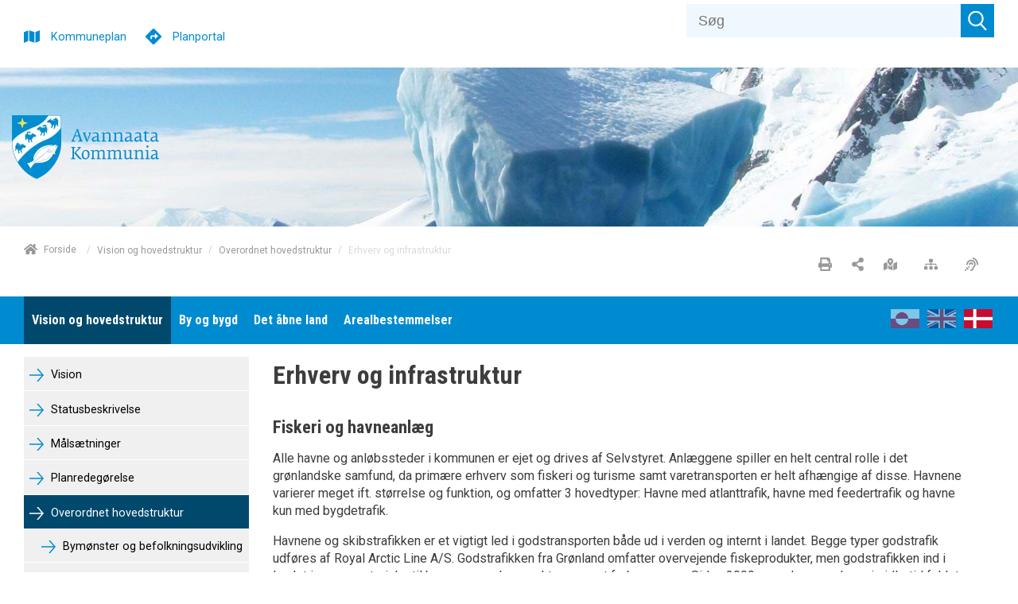

--- FILE ---
content_type: text/html; charset=utf-8
request_url: https://kommuneplania.avannaata.gl/dk/vision-og-hovedstruktur/overordnet-hovedstruktur/erhverv-og-infrastruktur/
body_size: 37010
content:



<!doctype html>
<html class="no-js t-basic-design" lang="da-DK">
<head>
    <meta charset="utf-8" />
    <meta name="viewport" content="width=device-width, initial-scale=1" />
    <meta name="format-detection" content="telephone=no" />
    <link rel="dns-prefetch" href="https://www.googletagmanager.com" />
    <link rel="dns-prefetch" href="https://ajax.googleapis.com" />
    <link rel="dns-prefetch" href="https://fast.fonts.net" />
    <link rel="preconnect" href="https://fast.fonts.net" crossorigin />


    <link rel="apple-touch-icon" sizes="180x180" href="/Favicon/apple-touch-icon.png">
    <link rel="icon" type="image/png" sizes="32x32" href="/Favicon/favicon-32x32.png">
    <link rel="icon" type="image/png" sizes="16x16" href="/Favicon/favicon-16x16.png">
    <link rel="manifest" href="/Favicon/manifest.json" crossorigin="use-credentials"> 
    <link rel="mask-icon" href="/Favicon/safari-pinned-tab.svg" color="#ef572d">
    <meta name="apple-mobile-web-app-title" content="Cowiplan">
    <meta name="application-name" content="Cowiplan">
    <meta name="msapplication-TileColor" content="#ffffff">
    <meta name="theme-color" content="#ffffff">

        <title>Erhverv og infrastruktur</title>
    <link rel="canonical" href="https://kommuneplania.avannaata.gl/dk/vision-og-hovedstruktur/overordnet-hovedstruktur/erhverv-og-infrastruktur/" />
    <meta name="robots" content="index,follow" />
        <meta name="description" content="" />
    <meta property="og:type" content="website" />
    <meta name="twitter:card" content="summary" />
    <meta name="twitter:title" property="og:title" content="Erhverv og infrastruktur" />
        <meta name="twitter:description" property="og:description" content="" />
    <meta name="twitter:url" property="og:url" content="https://kommuneplania.avannaata.gl/dk/vision-og-hovedstruktur/overordnet-hovedstruktur/erhverv-og-infrastruktur/" />

    

    <style type="text/css">
        /*! normalize-scss | MIT/GPLv2 License | bit.ly/normalize-scss */

/* Document
       ========================================================================== */

/**
     * 1. Correct the line height in all browsers.
     * 2. Prevent adjustments of font size after orientation changes in
     *    IE on Windows Phone and in iOS.
     */

html {
  line-height: 1.15;
  /* 1 */
  -ms-text-size-adjust: 100%;
  /* 2 */
  -webkit-text-size-adjust: 100%;
  /* 2 */
}

/* Sections
       ========================================================================== */

/**
     * Remove the margin in all browsers (opinionated).
     */

body {
  margin: 0;
}

/**
     * Add the correct display in IE 9-.
     */

article,
aside,
footer,
header,
nav,
section {
  display: block;
}

/**
     * Correct the font size and margin on `h1` elements within `section` and
     * `article` contexts in Chrome, Firefox, and Safari.
     */

h1 {
  font-size: 2em;
  margin: 0.67em 0;
}

/* Grouping content
       ========================================================================== */

/**
     * Add the correct display in IE 9-.
     */

figcaption,
figure {
  display: block;
}

/**
     * Add the correct margin in IE 8.
     */

figure {
  margin: 1em 40px;
}

/**
     * 1. Add the correct box sizing in Firefox.
     * 2. Show the overflow in Edge and IE.
     */

hr {
  -webkit-box-sizing: content-box;
          box-sizing: content-box;
  /* 1 */
  height: 0;
  /* 1 */
  overflow: visible;
  /* 2 */
}

/**
     * Add the correct display in IE.
     */

main {
  display: block;
}

/**
     * 1. Correct the inheritance and scaling of font size in all browsers.
     * 2. Correct the odd `em` font sizing in all browsers.
     */

pre {
  font-family: monospace, monospace;
  /* 1 */
  font-size: 1em;
  /* 2 */
}

/* Links
       ========================================================================== */

/**
     * 1. Remove the gray background on active links in IE 10.
     * 2. Remove gaps in links underline in iOS 8+ and Safari 8+.
     */

a {
  background-color: transparent;
  /* 1 */
  -webkit-text-decoration-skip: objects;
  /* 2 */
}

/* Text-level semantics
       ========================================================================== */

/**
     * 1. Remove the bottom border in Chrome 57- and Firefox 39-.
     * 2. Add the correct text decoration in Chrome, Edge, IE, Opera, and Safari.
     */

abbr[title] {
  border-bottom: none;
  /* 1 */
  text-decoration: underline;
  /* 2 */
  -webkit-text-decoration: underline dotted;
          text-decoration: underline dotted;
  /* 2 */
}

/**
     * Prevent the duplicate application of `bolder` by the next rule in Safari 6.
     */

b,
strong {
  font-weight: inherit;
}

/**
     * Add the correct font weight in Chrome, Edge, and Safari.
     */

b,
strong {
  font-weight: bolder;
}

/**
     * 1. Correct the inheritance and scaling of font size in all browsers.
     * 2. Correct the odd `em` font sizing in all browsers.
     */

code,
kbd,
samp {
  font-family: monospace, monospace;
  /* 1 */
  font-size: 1em;
  /* 2 */
}

/**
     * Add the correct font style in Android 4.3-.
     */

dfn {
  font-style: italic;
}

/**
     * Add the correct background and color in IE 9-.
     */

mark {
  background-color: #ff0;
  color: #000;
}

/**
     * Add the correct font size in all browsers.
     */

small {
  font-size: 80%;
}

/**
     * Prevent `sub` and `sup` elements from affecting the line height in
     * all browsers.
     */

sub,
sup {
  font-size: 75%;
  line-height: 0;
  position: relative;
  vertical-align: baseline;
}

sub {
  bottom: -0.25em;
}

sup {
  top: -0.5em;
}

/* Embedded content
       ========================================================================== */

/**
     * Add the correct display in IE 9-.
     */

audio,
video {
  display: inline-block;
}

/**
     * Add the correct display in iOS 4-7.
     */

audio:not([controls]) {
  display: none;
  height: 0;
}

/**
     * Remove the border on images inside links in IE 10-.
     */

img {
  border-style: none;
}

/**
     * Hide the overflow in IE.
     */

svg:not(:root) {
  overflow: hidden;
}

/* Forms
       ========================================================================== */

/**
     * 1. Change the font styles in all browsers (opinionated).
     * 2. Remove the margin in Firefox and Safari.
     */

button,
input,
optgroup,
select,
textarea {
  font-family: sans-serif;
  /* 1 */
  font-size: 100%;
  /* 1 */
  line-height: 1.15;
  /* 1 */
  margin: 0;
  /* 2 */
}

/**
     * Show the overflow in IE.
     */

button {
  overflow: visible;
}

/**
     * Remove the inheritance of text transform in Edge, Firefox, and IE.
     * 1. Remove the inheritance of text transform in Firefox.
     */

button,
select {
  /* 1 */
  text-transform: none;
}

/**
     * 1. Prevent a WebKit bug where (2) destroys native `audio` and `video`
     *    controls in Android 4.
     * 2. Correct the inability to style clickable types in iOS and Safari.
     */

button,
html [type="button"],
[type="reset"],
[type="submit"] {
  -webkit-appearance: button;
  /* 2 */
}

button,
[type="button"],
[type="reset"],
[type="submit"] {
  /**
       * Remove the inner border and padding in Firefox.
       */
  /**
       * Restore the focus styles unset by the previous rule.
       */
}

button::-moz-focus-inner,
[type="button"]::-moz-focus-inner,
[type="reset"]::-moz-focus-inner,
[type="submit"]::-moz-focus-inner {
  border-style: none;
  padding: 0;
}

button:-moz-focusring,
[type="button"]:-moz-focusring,
[type="reset"]:-moz-focusring,
[type="submit"]:-moz-focusring {
  outline: 1px dotted ButtonText;
}

/**
     * Show the overflow in Edge.
     */

input {
  overflow: visible;
}

/**
     * 1. Add the correct box sizing in IE 10-.
     * 2. Remove the padding in IE 10-.
     */

[type="checkbox"],
[type="radio"] {
  -webkit-box-sizing: border-box;
          box-sizing: border-box;
  /* 1 */
  padding: 0;
  /* 2 */
}

/**
     * Correct the cursor style of increment and decrement buttons in Chrome.
     */

[type="number"]::-webkit-inner-spin-button,
[type="number"]::-webkit-outer-spin-button {
  height: auto;
}

/**
     * 1. Correct the odd appearance in Chrome and Safari.
     * 2. Correct the outline style in Safari.
     */

[type="search"] {
  -webkit-appearance: textfield;
  /* 1 */
  outline-offset: -2px;
  /* 2 */
  /**
       * Remove the inner padding and cancel buttons in Chrome and Safari on macOS.
       */
}

[type="search"]::-webkit-search-cancel-button,
[type="search"]::-webkit-search-decoration {
  -webkit-appearance: none;
}

/**
     * 1. Correct the inability to style clickable types in iOS and Safari.
     * 2. Change font properties to `inherit` in Safari.
     */

::-webkit-file-upload-button {
  -webkit-appearance: button;
  /* 1 */
  font: inherit;
  /* 2 */
}

/**
     * Correct the padding in Firefox.
     */

fieldset {
  padding: 0.35em 0.75em 0.625em;
}

/**
     * 1. Correct the text wrapping in Edge and IE.
     * 2. Correct the color inheritance from `fieldset` elements in IE.
     * 3. Remove the padding so developers are not caught out when they zero out
     *    `fieldset` elements in all browsers.
     */

legend {
  -webkit-box-sizing: border-box;
          box-sizing: border-box;
  /* 1 */
  display: table;
  /* 1 */
  max-width: 100%;
  /* 1 */
  padding: 0;
  /* 3 */
  color: inherit;
  /* 2 */
  white-space: normal;
  /* 1 */
}

/**
     * 1. Add the correct display in IE 9-.
     * 2. Add the correct vertical alignment in Chrome, Firefox, and Opera.
     */

progress {
  display: inline-block;
  /* 1 */
  vertical-align: baseline;
  /* 2 */
}

/**
     * Remove the default vertical scrollbar in IE.
     */

textarea {
  overflow: auto;
}

/* Interactive
       ========================================================================== */

/*
     * Add the correct display in Edge, IE, and Firefox.
     */

details {
  display: block;
}

/*
     * Add the correct display in all browsers.
     */

summary {
  display: list-item;
}

/*
     * Add the correct display in IE 9-.
     */

menu {
  display: block;
}

/* Scripting
       ========================================================================== */

/**
     * Add the correct display in IE 9-.
     */

canvas {
  display: inline-block;
}

/**
     * Add the correct display in IE.
     */

template {
  display: none;
}

/* Hidden
       ========================================================================== */

/**
     * Add the correct display in IE 10-.
     */

[hidden] {
  display: none;
}

:root {
  --color-flickity-btn: #f04e23;
  --color-service-menu: hsl(0, 0%, 40%);
  --color-mobile-menu: hsl(0, 0%, 40%);
  --color-mobile-menu-text: #fff;
  --color-sticky-coltwo-status: #f04e23;
  --color-standard-button: #f04e23;
  --color-button-black: #303030;
  --color-megaMenu: #f04e23;
  --color-megaMenu-level1-icons: #000;
  --color-megaMenu-level2-icons: #fff;
  --color-localplan-status-bullhorn: #bcbcbc;
  --color-localplan-content-box: #bcbcbc;
  --color-table-active-row: #b9d4ee;
  --color-announcements-bg: #225c70;
  --color-languageselector: #f04e23;
  --color-cookie-banner: #d6d6d6;
  --color-megaphone-hearing: #969696;
  --color-focus-color: #000;
}

html {
  text-rendering: optimizeLegibility;
  -webkit-font-smoothing: antialiased;
  -moz-font-smoothing: antialiased;
  -o-font-smoothing: antialiased;
  font-smoothing: antialiased;
  font-smooth: always;
}

:root {
  --color-flickity-btn: #f04e23;
  --color-service-menu: hsl(0, 0%, 40%);
  --color-mobile-menu: hsl(0, 0%, 40%);
  --color-mobile-menu-text: #fff;
  --color-sticky-coltwo-status: #f04e23;
  --color-standard-button: #f04e23;
  --color-button-black: #303030;
  --color-megaMenu: #f04e23;
  --color-megaMenu-level1-icons: #000;
  --color-megaMenu-level2-icons: #fff;
  --color-localplan-status-bullhorn: #bcbcbc;
  --color-localplan-content-box: #bcbcbc;
  --color-table-active-row: #b9d4ee;
  --color-announcements-bg: #225c70;
  --color-languageselector: #f04e23;
  --color-cookie-banner: #d6d6d6;
  --color-megaphone-hearing: #969696;
  --color-focus-color: #000;
}

h1 {
  font-size: 2.5rem;
  font-family: "Roboto", helvetica, sans-serif;
  font-weight: 500;
  max-width: 869px;
}

h2 {
  font-size: 2.5rem;
  font-family: "Roboto", helvetica, sans-serif;
  font-weight: 300;
  margin-bottom: 3rem;
  max-width: 869px;
}

h3 {
  font-size: 1.4375rem;
  font-family: "Roboto", helvetica, sans-serif;
  font-weight: 500;
  max-width: 869px;
}

h4 {
  font-size: 1.125rem;
  font-family: "Roboto", helvetica, sans-serif;
  font-weight: 300;
  max-width: 869px;
}

p {
  font-size: 1.125rem;
  font-weight: 400;
  line-height: 1.8;
  max-width: 869px;
}

label {
  font-size: 1.125rem;
  font-weight: 400;
  line-height: 1.8;
}

input {
  font-size: 1.125rem;
  font-weight: 400;
  line-height: 1.8;
}

html {
  -webkit-box-sizing: border-box;
          box-sizing: border-box;
  height: 100%;
}

body {
  font-family: "Roboto", helvetica, sans-serif;
  color: #3d3d3d;
  opacity: 1;
  -webkit-transition: 0.5s opacity;
  transition: 0.5s opacity;
}

body.fade-out {
  opacity: 0;
  -webkit-transition: none;
  transition: none;
}

*,
*::before,
*::after {
  -webkit-box-sizing: inherit;
          box-sizing: inherit;
}

::-moz-selection {
  background: #3d3d3d;
  color: #fff;
  text-shadow: none;
}

::selection {
  background: #3d3d3d;
  color: #fff;
  text-shadow: none;
}

img {
  max-width: 100%;
  height: auto;
}

a {
  color: black;
  text-decoration: none;
  -webkit-transition: opacity 0.3s ease-in-out;
  transition: opacity 0.3s ease-in-out;
}

a:hover {
  opacity: 0.5;
}

button {
  border: 0;
  background-color: var(--color-standard-button);
  padding: 10px;
  font-size: 1.125rem;
  color: #fff;
  cursor: pointer;
}

section.grid-wrapper > .grid-container > .row > .element-row > .full-width > .row > div > div {
  padding-left: 0;
  padding-right: 0;
}

.c-grid-component .element-row {
  padding-right: 0;
  padding-left: 0;
}

.left-menu-content > .grid-container > .row > .element-row > .content-element {
  margin-left: -15px;
  margin-right: -15px;
}

.left-menu-content .content-element {
  padding-left: 15px;
  padding-right: 15px;
}

.full-width-bg {
  width: 100% !important;
  max-width: 100% !important;
  background-position: center center;
  background-size: cover;
}

.full-width-bg > .row {
  margin-left: auto !important;
  margin-right: auto !important;
  max-width: var(--page-size);
}

.full-width-no-component {
  width: calc(100% + 30px) !important;
  max-width: calc(100% + 30px) !important;
  margin-left: -15px !important;
  margin-right: -15px !important;
}

.full-width-no-component > .row {
  max-width: var(--page-size);
  margin-left: auto !important;
  margin-right: auto !important;
}

.full-width-component {
  width: calc(100% + 30px) !important;
  max-width: calc(100% + 30px) !important;
  margin-left: -15px !important;
  margin-right: -15px !important;
}

.full-width-component > .row > .col {
  padding: 0;
}

.full-width-component .c-grid-component > .element-row > div {
  padding-left: 15px;
  padding-right: 15px;
  margin: auto;
  max-width: var(--page-size);
}

.grid-wrapper .grid-container > .row > .element-row > .full-width-bg > .row {
  margin: auto;
}

.grid .row .row-same-height > .row {
  display: -webkit-box;
  display: -ms-flexbox;
  display: flex;
  -webkit-box-orient: horizontal;
  -webkit-box-direction: normal;
      -ms-flex-flow: row wrap;
          flex-flow: row wrap;
  -webkit-box-pack: start;
      -ms-flex-pack: start;
          justify-content: flex-start;
  -webkit-box-align: stretch;
      -ms-flex-align: stretch;
          align-items: stretch;
}

.row-same-height > .row > div > div {
  height: 100%;
}

.main-content .element-row {
  padding-left: 0;
  padding-right: 0;
}

.main-content .grid-wrapper .grid.grid-container {
  padding-left: 0;
  padding-right: 0;
}

.main-content article .grid.grid-container {
  padding-left: 0;
  padding-right: 0;
}

.col {
  max-width: 100%;
  -webkit-box-flex: 0;
      -ms-flex: 0 0 100%;
          flex: 0 0 100%;
  padding: 0 0.9375rem;
}

.col--no-pad {
  padding: 0;
}

.col--offset-xxs-1,
.col--offset-xxs-2,
.col--offset-xxs-3,
.col--offset-xxs-4,
.col--offset-xxs-5,
.col--offset-xxs-6,
.col--offset-xxs-7,
.col--offset-xxs-8,
.col--offset-xxs-9,
.col--offset-xxs-10,
.col--offset-xxs-11,
.col--offset-xxs-12,
.col--offset-xs-1,
.col--offset-xs-2,
.col--offset-xs-3,
.col--offset-xs-4,
.col--offset-xs-5,
.col--offset-xs-6,
.col--offset-xs-7,
.col--offset-xs-8,
.col--offset-xs-9,
.col--offset-xs-10,
.col--offset-xs-11,
.col--offset-xs-12,
.col--offset-sm-1,
.col--offset-sm-2,
.col--offset-sm-3,
.col--offset-sm-4,
.col--offset-sm-5,
.col--offset-sm-6,
.col--offset-sm-7,
.col--offset-sm-8,
.col--offset-sm-9,
.col--offset-sm-10,
.col--offset-sm-11,
.col--offset-sm-12,
.col--offset-md-1,
.col--offset-md-2,
.col--offset-md-3,
.col--offset-md-4,
.col--offset-md-5,
.col--offset-md-6,
.col--offset-md-7,
.col--offset-md-8,
.col--offset-md-9,
.col--offset-md-10,
.col--offset-md-11,
.col--offset-md-12,
.col--offset-lg-1,
.col--offset-lg-2,
.col--offset-lg-3,
.col--offset-lg-4,
.col--offset-lg-5,
.col--offset-lg-6,
.col--offset-lg-7,
.col--offset-lg-8,
.col--offset-lg-9,
.col--offset-lg-10,
.col--offset-lg-11,
.col--offset-lg-12,
.col--offset-xl-1,
.col--offset-xl-2,
.col--offset-xl-3,
.col--offset-xl-4,
.col--offset-xl-5,
.col--offset-xl-6,
.col--offset-xl-7,
.col--offset-xl-8,
.col--offset-xl-9,
.col--offset-xl-10,
.col--offset-xl-11,
.col--offset-xl-12,
.col--offset-xxl-1,
.col--offset-xxl-2,
.col--offset-xxl-3,
.col--offset-xxl-4,
.col--offset-xxl-5,
.col--offset-xxl-6,
.col--offset-xxl-7,
.col--offset-xxl-8,
.col--offset-xxl-9,
.col--offset-xxl-10,
.col--offset-xxl-11,
.col--offset-xxl-12 {
  margin-left: 0;
}

.hidden {
  display: none;
  visibility: hidden;
}

.hidden.-xl {
  display: unset;
  visibility: visible;
}

.hidden.-lg {
  display: unset;
  visibility: visible;
}

.hidden.-md {
  display: unset;
  visibility: visible;
}

.hidden.-sm {
  display: unset;
  visibility: visible;
}

.hidden.-xs {
  display: unset;
  visibility: visible;
}

.visuallyhidden {
  border: 0;
  clip: rect(0 0 0 0);
  height: 1px;
  margin: -1px;
  overflow: hidden;
  padding: 0;
  position: absolute;
  width: 1px;
}

.clearfix {
  *zoom: 1;
}

.clearfix::before,
.clearfix::after {
  content: " ";
  display: table;
}

.clearfix::after {
  clear: both;
}

.element-row {
  padding-left: 15px;
  padding-right: 15px;
}

.grid {
  display: -webkit-box;
  display: -ms-flexbox;
  display: flex;
  -webkit-box-orient: vertical;
  -webkit-box-direction: normal;
      -ms-flex-flow: column;
          flex-flow: column;
}

.grid .row {
  -webkit-box-flex: 0;
      -ms-flex: 0 0 auto;
          flex: 0 0 auto;
  display: -webkit-box;
  display: -ms-flexbox;
  display: flex;
  -webkit-box-orient: horizontal;
  -webkit-box-direction: normal;
      -ms-flex-flow: row wrap;
          flex-flow: row wrap;
  -webkit-box-pack: start;
      -ms-flex-pack: start;
          justify-content: flex-start;
  -webkit-box-align: start;
      -ms-flex-align: start;
          align-items: flex-start;
  margin-left: -15px;
  margin-right: -15px;
}

.grid .row--center {
  -webkit-box-pack: center;
      -ms-flex-pack: center;
          justify-content: center;
}

.grid .row--right {
  -webkit-box-pack: end;
      -ms-flex-pack: end;
          justify-content: flex-end;
}

.grid .row > div {
  width: 100%;
}

.grid-container {
  width: 100%;
  padding-right: 15px;
  padding-left: 15px;
}

/* The grid can be extended with alignment classes etc -
        but for now it is considered a barebone, easy implementation for quick use.
    */

.full-width {
  width: 100% !important;
  max-width: 100% !important;
}

main.grid-wrapper > .grid-container > .row > .div > .row {
  margin-left: -15px;
  margin-right: -15px;
}

main.grid-wrapper > .grid-container > .row > .div > .row > div {
  padding-left: 15px;
  padding-right: 15px;
}

.umb-control-group {
  padding-bottom: 15px !important;
}

.umb-overlay-right .umb-add-row {
  display: none;
}

.umb-overlay-right .umb-grid .umb-row {
  margin-bottom: 10px;
}

/* stylelint-disable */

#umbracoMainPageBody div#old-dialog-service.modal:not(.login-overlay) {
  left: 100% !important;
  margin-left: -1000px;
  width: 1000px !important;
  display: block;
}

#umbracoMainPageBody div#old-dialog-service.modal:not(.login-overlay) .umb-overlay.umb-overlay-right {
  width: 1000px;
}

/* stylelint-enable */

.umb-modal .umb-mini-editor .umb-editor-sub-header {
  width: 960px;
  height: 25px;
}

.umb-overlay__form .umb-grid .umb-editor-sub-header {
  display: none;
}

.hamburger--customhamburgerarrow .hamburger-inner {
  top: 2px;
  background: transparent;
}

.hamburger--customhamburgerarrow .hamburger-inner::before {
  top: 0;
  -webkit-transform: translate3d(10px, 10px, 0px) rotate(45deg) scaleX(0.7);
          transform: translate3d(10px, 10px, 0px) rotate(45deg) scaleX(0.7);
}

.hamburger--customhamburgerarrow .hamburger-inner::after {
  bottom: 0;
  -webkit-transform: translate3d(0px, 10px, 0) rotate(-45deg) scaleX(0.7);
          transform: translate3d(0px, 10px, 0) rotate(-45deg) scaleX(0.7);
}

.hamburger--customhamburgerarrow.is-active .hamburger-inner {
  -webkit-transform: translate3d(0, 10px, 0) rotate(45deg);
          transform: translate3d(0, 10px, 0) rotate(45deg);
}

.hamburger--customhamburgerarrow.is-active .hamburger-inner::before {
  top: 10px;
  -webkit-transform: rotate(-45deg) translate3d(-5.71429px, -6px, 0);
          transform: rotate(-45deg) translate3d(-5.71429px, -6px, 0);
  opacity: 0;
}

.hamburger--customhamburgerarrow.is-active .hamburger-inner::after {
  top: 20px;
  -webkit-transform: translate3d(0, -20px, 0) rotate(-90deg);
          transform: translate3d(0, -20px, 0) rotate(-90deg);
}

.hamburger .hamburger-inner {
  background-color: var(--color-mobile-menu-icon);
}

.hamburger .hamburger-inner:before,
.hamburger .hamburger-inner:after {
  background-color: var(--color-mobile-menu-icon);
}

.hamburger.is-active .hamburger-inner,
.hamburger.is-active .hamburger-inner::before,
.hamburger.is-active .hamburger-inner::after {
  background-color: var(--color-mobile-menu-icon-active) !important;
}

:root {
  --color-mobile-menu-icon: #000;
  --color-mobile-menu-icon-active: #fff;
}

.hamburger {
  padding: 15px 15px;
  display: inline-block;
  cursor: pointer;
  -webkit-transition-property: opacity, -webkit-filter;
  transition-property: opacity, -webkit-filter;
  transition-property: opacity, filter;
  transition-property: opacity, filter, -webkit-filter;
  -webkit-transition-duration: 0.15s;
          transition-duration: 0.15s;
  -webkit-transition-timing-function: linear;
          transition-timing-function: linear;
  font: inherit;
  color: inherit;
  text-transform: none;
  background-color: transparent;
  border: 0;
  margin: 0;
  overflow: visible;
}

.hamburger:hover {
  opacity: 0.9;
}

.hamburger.is-active:hover {
  opacity: 0.9;
}

.hamburger.is-active .hamburger-inner,
.hamburger.is-active .hamburger-inner::before,
.hamburger.is-active .hamburger-inner::after {
  background-color: #000;
}

.hamburger-box {
  width: 40px;
  height: 24px;
  display: inline-block;
  position: relative;
}

.hamburger-inner {
  display: block;
  top: 50%;
  margin-top: -2px;
}

.hamburger-inner,
.hamburger-inner::before,
.hamburger-inner::after {
  width: 40px;
  height: 4px;
  background-color: #000;
  border-radius: 4px;
  position: absolute;
  -webkit-transition-property: -webkit-transform;
  transition-property: -webkit-transform;
  transition-property: transform;
  transition-property: transform, -webkit-transform;
  -webkit-transition-duration: 0.15s;
          transition-duration: 0.15s;
  -webkit-transition-timing-function: ease;
          transition-timing-function: ease;
}

.hamburger-inner::before,
.hamburger-inner::after {
  content: "";
  display: block;
}

.hamburger-inner::before {
  top: -10px;
}

.hamburger-inner::after {
  bottom: -10px;
}

/*
   * Slider
   */

.hamburger--slider .hamburger-inner {
  top: 2px;
}

.hamburger--slider .hamburger-inner::before {
  top: 10px;
  -webkit-transition-property: opacity, -webkit-transform;
  transition-property: opacity, -webkit-transform;
  transition-property: transform, opacity;
  transition-property: transform, opacity, -webkit-transform;
  -webkit-transition-timing-function: ease;
          transition-timing-function: ease;
  -webkit-transition-duration: 0.15s;
          transition-duration: 0.15s;
}

.hamburger--slider .hamburger-inner::after {
  top: 20px;
}

.hamburger--slider.is-active .hamburger-inner {
  -webkit-transform: translate3d(0, 10px, 0) rotate(45deg);
          transform: translate3d(0, 10px, 0) rotate(45deg);
}

.hamburger--slider.is-active .hamburger-inner::before {
  -webkit-transform: rotate(-45deg) translate3d(-5.71429px, -6px, 0);
          transform: rotate(-45deg) translate3d(-5.71429px, -6px, 0);
  opacity: 0;
}

.hamburger--slider.is-active .hamburger-inner::after {
  -webkit-transform: translate3d(0, -20px, 0) rotate(-90deg);
          transform: translate3d(0, -20px, 0) rotate(-90deg);
}

.hamburger--customhamburgerarrow .hamburger-inner {
  top: 2px;
  background: transparent;
}

.hamburger--customhamburgerarrow .hamburger-inner::before {
  top: 0;
  -webkit-transform: translate3d(10px, 10px, 0px) rotate(45deg) scaleX(0.7);
          transform: translate3d(10px, 10px, 0px) rotate(45deg) scaleX(0.7);
}

.hamburger--customhamburgerarrow .hamburger-inner::after {
  bottom: 0;
  -webkit-transform: translate3d(0px, 10px, 0) rotate(-45deg) scaleX(0.7);
          transform: translate3d(0px, 10px, 0) rotate(-45deg) scaleX(0.7);
}

.hamburger--customhamburgerarrow.is-active .hamburger-inner {
  -webkit-transform: translate3d(0, 10px, 0) rotate(45deg);
          transform: translate3d(0, 10px, 0) rotate(45deg);
}

.hamburger--customhamburgerarrow.is-active .hamburger-inner::before {
  top: 10px;
  -webkit-transform: rotate(-45deg) translate3d(-5.71429px, -6px, 0);
          transform: rotate(-45deg) translate3d(-5.71429px, -6px, 0);
  opacity: 0;
}

.hamburger--customhamburgerarrow.is-active .hamburger-inner::after {
  top: 20px;
  -webkit-transform: translate3d(0, -20px, 0) rotate(-90deg);
          transform: translate3d(0, -20px, 0) rotate(-90deg);
}

:root {
  --color-flickity-btn: #f04e23;
  --color-service-menu: hsl(0, 0%, 40%);
  --color-mobile-menu: hsl(0, 0%, 40%);
  --color-mobile-menu-text: #fff;
  --color-sticky-coltwo-status: #f04e23;
  --color-standard-button: #f04e23;
  --color-button-black: #303030;
  --color-megaMenu: #f04e23;
  --color-megaMenu-level1-icons: #000;
  --color-megaMenu-level2-icons: #fff;
  --color-localplan-status-bullhorn: #bcbcbc;
  --color-localplan-content-box: #bcbcbc;
  --color-table-active-row: #b9d4ee;
  --color-announcements-bg: #225c70;
  --color-languageselector: #f04e23;
  --color-cookie-banner: #d6d6d6;
  --color-megaphone-hearing: #969696;
  --color-focus-color: #000;
}

.c-mega-menu {
  width: 100%;
  /* Menu List */
  /* Mega menu dropdown */
  /* Mega menu item childrens */
}

.c-mega-menu svg {
  width: 20px;
  height: 20px;
  padding-top: 5px;
}

.c-mega-menu h4 {
  font-size: 1.25rem;
  margin-bottom: 0;
}

.c-mega-menu .has-submenu.is-open > a {
  background: transparent;
  opacity: 0.5;
}

.c-mega-menu .has-submenu.is-open > div.c-mega-menu__row {
  opacity: 1;
  visibility: visible;
  overflow: visible;
}

.c-mega-menu a,
.c-mega-menu__ul,
.c-mega-menu__ul ul,
.c-mega-menu__ul li,
.c-mega-menu__ul div,
.c-mega-menu__ul form,
.c-mega-menu__ul input {
  margin: 0;
  padding: 0;
  border: none;
  outline: none;
}

.c-mega-menu a {
  text-decoration: none;
}

.c-mega-menu__ul {
  padding-left: 0px;
  width: 100%;
  display: inline-block;
  cursor: default;
  z-index: 4;
}

.c-mega-menu__ul li {
  list-style: none;
}

.c-mega-menu__ul li a,
.c-mega-menu__ul li p {
  margin: 0;
}

.c-mega-menu__ul li a span.c-mega-menu__li-a-text,
.c-mega-menu__ul li p span.c-mega-menu__li-a-text {
  display: inline-block;
  position: relative;
  font-size: 1.25rem;
  color: #000;
}

.c-mega-menu__ul li.-currentPage a span.c-mega-menu__li-a-text {
  position: relative;
}

.c-mega-menu__ul li.-currentPage a span.c-mega-menu__li-a-text:after {
  position: absolute;
  top: auto;
  right: 0;
  bottom: 5px;
  left: 0;
  content: ' ';
  height: 5px;
  background-color: black;
}

.c-mega-menu.-small-size {
  position: relative;
}

.c-mega-menu.-full-size > ul > li > .c-mega-menu__row > ul {
  right: 0;
  margin: auto;
  max-width: var(--page-size);
}

.c-mega-menu.-site-size > ul > li > .c-mega-menu__row {
  right: 0;
  margin: auto;
  max-width: var(--page-size);
}

.c-mega-menu__level--1 {
  background-color: transparent;
}

.c-mega-menu__level--1.-right-align > li {
  float: right;
  margin-left: 10px;
  padding: 0 10px;
}

.c-mega-menu__level--1.-right-align:first-child a,
.c-mega-menu__level--1.-right-align:first-child p {
  padding-right: 0;
}

.c-mega-menu__level--1 svg {
  fill: var(--color-megaMenu-level1-icons);
}

.c-mega-menu__level--1 > li {
  display: block;
  float: left;
}

.c-mega-menu__level--1 > li:hover > a {
  background: transparent;
  opacity: 0.5;
}

.c-mega-menu__level--1 > li:hover > div {
  opacity: 1;
  visibility: visible;
  overflow: visible;
}

.c-mega-menu__level--1 > li > .c-mega-menu__row {
  position: absolute;
  display: block;
  width: 100%;
  left: 0;
  opacity: 0;
  visibility: hidden;
  overflow: hidden;
  background: var(--color-megaMenu);
  border-radius: 0 0 3px 3px;
  -webkit-transition: all .2s ease .15s;
  transition: all .2s ease .15s;
  z-index: 600;
}

.c-mega-menu__level--1 > li > .c-mega-menu__row > ul {
  display: -webkit-box;
  display: -ms-flexbox;
  display: flex;
  -ms-flex-wrap: wrap;
      flex-wrap: wrap;
}

.c-mega-menu__level--1 > li h3 {
  margin: 0;
}

.c-mega-menu__level--1 > li > a,
.c-mega-menu__level--1 > li > p {
  position: relative;
  display: inline-block;
  z-index: 410;
  height: 50px;
  padding-right: 20px;
  padding-left: 0;
  line-height: 50px;
  font-family: Helvetica, Arial, sans-serif;
  font-weight: bold;
  font-size: 13px;
  color: #000;
  background: transparent;
  border-left: none;
  border-right: none;
  -webkit-transition: all .2s ease;
  transition: all .2s ease;
}

.c-mega-menu__level--1 .c-mega-menu__row .show-sub-children {
  display: none;
}

.c-mega-menu__level--1 .c-mega-menu__row h3 {
  margin: 20px 0 10px 0;
  line-height: 18px;
  font-family: Helvetica, Arial, sans-serif;
  font-weight: bold;
  color: #372f2b;
  text-transform: uppercase;
}

.c-mega-menu__level--1 .c-mega-menu__row h3 .orange {
  color: #ff722b;
}

.c-mega-menu__level--1 .c-mega-menu__row h4 {
  margin-top: 0;
}

.c-mega-menu__level--1 .c-mega-menu__row li:nth-child(4n+4) {
  border-right: 0;
}

.c-mega-menu__level--1 .c-mega-menu__row li a {
  display: block;
  line-height: 26px;
  font-family: "Roboto", helvetica, sans-serif;
  font-weight: 200;
  font-size: 1rem;
  color: #fff;
  padding-left: 30px;
  padding-right: 14px;
}

.c-mega-menu .c-mega-menu__level--2 {
  margin-top: 0;
}

.c-mega-menu .c-mega-menu__level--2 > li {
  border-right: 1px solid rgba(0, 0, 0, 0.2);
  padding-top: 40px;
  max-width: 25%;
  -webkit-box-flex: 1;
      -ms-flex: 1 0 25%;
          flex: 1 0 25%;
}

.c-mega-menu .c-mega-menu__level--2 > li > a {
  margin-bottom: 6px;
}

.c-mega-menu .c-mega-menu__level--2 > li > a svg {
  fill: var(--color-megaMenu-level2-icons);
}

.c-mega-menu .c-mega-menu__level--2 > li:last-child {
  padding-bottom: 30px;
}

.c-mega-menu .c-mega-menu__level--2 .-currentPage > a {
  background-color: #fff;
  color: black;
  margin-left: 0;
  margin-right: 0;
  padding: 5px 5px 5px 30px;
}

.c-mega-menu .c-mega-menu__level--2 .-currentPage-ancestor > a {
  margin-left: 0;
  margin-bottom: 7px;
  margin-right: 0;
  padding: 5px 5px 0px 30px;
  position: relative;
}

.c-mega-menu .c-mega-menu__level--2 .-currentPage-ancestor > a:before {
  content: ' ';
  position: absolute;
  background-color: #fff;
  height: 1px;
  bottom: 0;
  left: 0;
  right: 0;
}

.c-mega-menu .c-mega-menu__level--2 .c-mega-menu__row > ul {
  padding-left: 0;
}

.c-mega-menu .c-mega-menu__level--2 .c-mega-menu__row ul {
  margin-top: 0;
  padding-bottom: 5px;
}

.c-mega-menu .c-mega-menu__level--3 .c-mega-menu__row > ul {
  padding-left: 0;
}

.c-mega-menu .c-mega-menu__level--3 .c-mega-menu__row ul {
  margin-top: 0;
}

.c-mega-menu .c-mega-menu__level--3 .c-mega-menu__row ul li > a {
  padding-left: 35px;
}

.c-mega-menu .show-sub-children {
  position: relative;
  border: none;
  background-color: transparent;
  height: 20px;
  width: 20px;
  margin-left: 10px;
  padding: 0;
  margin-right: -10px;
}

.c-mega-menu .show-sub-children:after {
  position: absolute;
  content: '>';
  color: #000;
  left: 2px;
  font-size: 21px;
  top: 1px;
  font-family: monospace;
  -webkit-transform: rotate(90deg);
          transform: rotate(90deg);
}

:root {
  --color-flickity-btn: #f04e23;
  --color-service-menu: hsl(0, 0%, 40%);
  --color-mobile-menu: hsl(0, 0%, 40%);
  --color-mobile-menu-text: #fff;
  --color-sticky-coltwo-status: #f04e23;
  --color-standard-button: #f04e23;
  --color-button-black: #303030;
  --color-megaMenu: #f04e23;
  --color-megaMenu-level1-icons: #000;
  --color-megaMenu-level2-icons: #fff;
  --color-localplan-status-bullhorn: #bcbcbc;
  --color-localplan-content-box: #bcbcbc;
  --color-table-active-row: #b9d4ee;
  --color-announcements-bg: #225c70;
  --color-languageselector: #f04e23;
  --color-cookie-banner: #d6d6d6;
  --color-megaphone-hearing: #969696;
  --color-focus-color: #000;
}

.c-mobile-menu.is-active {
  overflow: hidden;
}

.c-mobile-menu.is-active .c-mobile-menu__off-canvas-overlay {
  opacity: 1;
  visibility: visible;
}

.c-mobile-menu.is-active .c-mobile-menu__off-canvas {
  /* transform: translateX(-50px); */
  right: 0px;
}

.c-mobile-menu.-mouse-active {
  overflow: hidden;
}

.c-mobile-menu.-mouse-active .c-mobile-menu__off-canvas-overlay {
  opacity: 1;
  visibility: visible;
}

.c-mobile-menu.-mouse-active .c-mobile-menu__off-canvas:hover {
  right: 0px;
}

.c-mobile-menu.-mouse-active .c-mobile-menu__off-canvas:hover .c-mobile-menu__off-canvas-overlay {
  opacity: 1;
  visibility: visible;
}

.c-mobile-menu__nav {
  padding-top: 60px;
  border-bottom: 1px solid #f3f3f3;
  margin: 0 15px 40px 15px;
}

.c-mobile-menu__toggle-btn {
  z-index: 1070;
  position: fixed;
  top: 20px;
  right: 20px;
  background: rgba(44, 42, 30, 0);
  cursor: pointer;
  -webkit-transition: background-color .2s ease-in-out;
  transition: background-color .2s ease-in-out;
  outline: none;
}

.c-mobile-menu__off-canvas {
  position: fixed;
  z-index: 1060;
  right: -85vw;
  top: 0;
  width: 85vw;
  height: 100%;
  padding: 35px;
  overflow-x: hidden;
  overflow-y: auto;
  background-color: var(--color-mobile-menu);
  -webkit-transition: all 0.3s ease-in-out;
  transition: all 0.3s ease-in-out;
}

.c-mobile-menu__off-canvas .c-mobile-menu__nav ul {
  padding-left: 0px;
  list-style: none;
  -webkit-transition: all 0.3s ease-in-out;
  transition: all 0.3s ease-in-out;
}

.c-mobile-menu__off-canvas .c-mobile-menu__nav ul li {
  padding: 20px 35px 20px 0;
  position: relative;
  -webkit-transition: all 0.3s ease-in-out;
  transition: all 0.3s ease-in-out;
}

.c-mobile-menu__off-canvas .c-mobile-menu__nav ul li a {
  -webkit-transition: all 0.3s ease-in-out;
  transition: all 0.3s ease-in-out;
  border-bottom: 1px solid rgba(255, 255, 255, 0);
}

.c-mobile-menu__off-canvas .c-mobile-menu__nav ul li .dropdown-arrow {
  position: absolute;
  -webkit-transition: all 0.3s ease-in-out;
  transition: all 0.3s ease-in-out;
  width: 30px;
  height: 30px;
  display: block;
  float: right;
  right: 0;
  top: 24px;
  z-index: 2;
  cursor: pointer;
  background-color: rgba(0, 0, 0, 0.2);
}

.c-mobile-menu__off-canvas .c-mobile-menu__nav ul li .dropdown-arrow svg {
  width: 30px;
  height: 30px;
  fill: var(--color-mobile-menu-text);
}

.c-mobile-menu__off-canvas .c-mobile-menu__nav ul li ul {
  padding-left: 15px;
  padding-top: 10px;
  padding-right: 0;
  margin-right: -35px;
  display: none;
}

.c-mobile-menu__off-canvas .c-mobile-menu__nav ul li.is-active > a {
  border-bottom: 1px solid var(--color-mobile-menu-text);
  padding-bottom: 25px;
  margin-left: -20px;
}

.c-mobile-menu__off-canvas .c-mobile-menu__nav ul li.is-active > ul {
  display: block;
}

.c-mobile-menu__off-canvas .c-mobile-menu__nav ul li.is-active > .dropdown-arrow {
  -webkit-transform: rotate(180deg);
          transform: rotate(180deg);
}

.c-mobile-menu__off-canvas .c-mobile-menu__nav ul li.-child-visually-hidden > ul {
  opacity: 0;
}

.c-mobile-menu__off-canvas .c-mobile-menu__nav a {
  color: var(--color-mobile-menu-text);
  font-size: 2rem;
  width: 100%;
  display: block;
}

.c-mobile-menu__off-canvas .c-mobile-menu__nav-overlay {
  position: fixed;
  left: 0;
  top: 0;
  width: 100%;
  height: 100%;
  background-color: rgba(0, 0, 0, 0.5);
  z-index: 1050;
  visibility: hidden;
  opacity: 0;
  -webkit-transition: all 0.3s ease-in-out;
  transition: all 0.3s ease-in-out;
}

.hamburger .hamburger-inner {
  background-color: var(--color-mobile-menu-icon);
}

.hamburger .hamburger-inner:before,
.hamburger .hamburger-inner:after {
  background-color: var(--color-mobile-menu-icon);
}

.hamburger.is-active .hamburger-inner,
.hamburger.is-active .hamburger-inner::before,
.hamburger.is-active .hamburger-inner::after {
  background-color: var(--color-mobile-menu-icon-active) !important;
}

:root {
  --color-mobile-menu-icon: #000;
  --color-mobile-menu-icon-active: #fff;
}

.hamburger {
  padding: 15px 15px;
  display: inline-block;
  cursor: pointer;
  -webkit-transition-property: opacity, -webkit-filter;
  transition-property: opacity, -webkit-filter;
  transition-property: opacity, filter;
  transition-property: opacity, filter, -webkit-filter;
  -webkit-transition-duration: 0.15s;
          transition-duration: 0.15s;
  -webkit-transition-timing-function: linear;
          transition-timing-function: linear;
  font: inherit;
  color: inherit;
  text-transform: none;
  background-color: transparent;
  border: 0;
  margin: 0;
  overflow: visible;
}

.hamburger:hover {
  opacity: 0.9;
}

.hamburger.is-active:hover {
  opacity: 0.9;
}

.hamburger.is-active .hamburger-inner,
.hamburger.is-active .hamburger-inner::before,
.hamburger.is-active .hamburger-inner::after {
  background-color: #000;
}

.hamburger-box {
  width: 40px;
  height: 24px;
  display: inline-block;
  position: relative;
}

.hamburger-inner {
  display: block;
  top: 50%;
  margin-top: -2px;
}

.hamburger-inner,
.hamburger-inner::before,
.hamburger-inner::after {
  width: 40px;
  height: 4px;
  background-color: #000;
  border-radius: 4px;
  position: absolute;
  -webkit-transition-property: -webkit-transform;
  transition-property: -webkit-transform;
  transition-property: transform;
  transition-property: transform, -webkit-transform;
  -webkit-transition-duration: 0.15s;
          transition-duration: 0.15s;
  -webkit-transition-timing-function: ease;
          transition-timing-function: ease;
}

.hamburger-inner::before,
.hamburger-inner::after {
  content: "";
  display: block;
}

.hamburger-inner::before {
  top: -10px;
}

.hamburger-inner::after {
  bottom: -10px;
}

/*
   * Slider
   */

.hamburger--slider .hamburger-inner {
  top: 2px;
}

.hamburger--slider .hamburger-inner::before {
  top: 10px;
  -webkit-transition-property: opacity, -webkit-transform;
  transition-property: opacity, -webkit-transform;
  transition-property: transform, opacity;
  transition-property: transform, opacity, -webkit-transform;
  -webkit-transition-timing-function: ease;
          transition-timing-function: ease;
  -webkit-transition-duration: 0.15s;
          transition-duration: 0.15s;
}

.hamburger--slider .hamburger-inner::after {
  top: 20px;
}

.hamburger--slider.is-active .hamburger-inner {
  -webkit-transform: translate3d(0, 10px, 0) rotate(45deg);
          transform: translate3d(0, 10px, 0) rotate(45deg);
}

.hamburger--slider.is-active .hamburger-inner::before {
  -webkit-transform: rotate(-45deg) translate3d(-5.71429px, -6px, 0);
          transform: rotate(-45deg) translate3d(-5.71429px, -6px, 0);
  opacity: 0;
}

.hamburger--slider.is-active .hamburger-inner::after {
  -webkit-transform: translate3d(0, -20px, 0) rotate(-90deg);
          transform: translate3d(0, -20px, 0) rotate(-90deg);
}

.hamburger--customhamburgerarrow .hamburger-inner {
  top: 2px;
  background: transparent;
}

.hamburger--customhamburgerarrow .hamburger-inner::before {
  top: 0;
  -webkit-transform: translate3d(10px, 10px, 0px) rotate(45deg) scaleX(0.7);
          transform: translate3d(10px, 10px, 0px) rotate(45deg) scaleX(0.7);
}

.hamburger--customhamburgerarrow .hamburger-inner::after {
  bottom: 0;
  -webkit-transform: translate3d(0px, 10px, 0) rotate(-45deg) scaleX(0.7);
          transform: translate3d(0px, 10px, 0) rotate(-45deg) scaleX(0.7);
}

.hamburger--customhamburgerarrow.is-active .hamburger-inner {
  -webkit-transform: translate3d(0, 10px, 0) rotate(45deg);
          transform: translate3d(0, 10px, 0) rotate(45deg);
}

.hamburger--customhamburgerarrow.is-active .hamburger-inner::before {
  top: 10px;
  -webkit-transform: rotate(-45deg) translate3d(-5.71429px, -6px, 0);
          transform: rotate(-45deg) translate3d(-5.71429px, -6px, 0);
  opacity: 0;
}

.hamburger--customhamburgerarrow.is-active .hamburger-inner::after {
  top: 20px;
  -webkit-transform: translate3d(0, -20px, 0) rotate(-90deg);
          transform: translate3d(0, -20px, 0) rotate(-90deg);
}

/*
   * Slider
   */

.hamburger--slider .hamburger-inner {
  top: 2px;
}

.hamburger--slider .hamburger-inner::before {
  top: 10px;
  -webkit-transition-property: opacity, -webkit-transform;
  transition-property: opacity, -webkit-transform;
  transition-property: transform, opacity;
  transition-property: transform, opacity, -webkit-transform;
  -webkit-transition-timing-function: ease;
          transition-timing-function: ease;
  -webkit-transition-duration: 0.15s;
          transition-duration: 0.15s;
}

.hamburger--slider .hamburger-inner::after {
  top: 20px;
}

.hamburger--slider.is-active .hamburger-inner {
  -webkit-transform: translate3d(0, 10px, 0) rotate(45deg);
          transform: translate3d(0, 10px, 0) rotate(45deg);
}

.hamburger--slider.is-active .hamburger-inner::before {
  -webkit-transform: rotate(-45deg) translate3d(-5.71429px, -6px, 0);
          transform: rotate(-45deg) translate3d(-5.71429px, -6px, 0);
  opacity: 0;
}

.hamburger--slider.is-active .hamburger-inner::after {
  -webkit-transform: translate3d(0, -20px, 0) rotate(-90deg);
          transform: translate3d(0, -20px, 0) rotate(-90deg);
}

:root {
  --color-flickity-btn: #f04e23;
  --color-service-menu: hsl(0, 0%, 40%);
  --color-mobile-menu: hsl(0, 0%, 40%);
  --color-mobile-menu-text: #fff;
  --color-sticky-coltwo-status: #f04e23;
  --color-standard-button: #f04e23;
  --color-button-black: #303030;
  --color-megaMenu: #f04e23;
  --color-megaMenu-level1-icons: #000;
  --color-megaMenu-level2-icons: #fff;
  --color-localplan-status-bullhorn: #bcbcbc;
  --color-localplan-content-box: #bcbcbc;
  --color-table-active-row: #b9d4ee;
  --color-announcements-bg: #225c70;
  --color-languageselector: #f04e23;
  --color-cookie-banner: #d6d6d6;
  --color-megaphone-hearing: #969696;
  --color-focus-color: #000;
}

.c-service-menu {
  position: relative;
}

.c-service-menu .c-service-menu__share {
  z-index: 999;
}

.c-service-menu .c-service-menu__share.is-active .c-service-menu__share-dropdown {
  opacity: 1;
}

.c-service-menu .c-service-menu__share:hover .c-service-menu__share-dropdown {
  opacity: 1;
}

.c-service-menu .c-service-menu__share:hover .c-service-menu__link-text {
  opacity: 0;
}

.c-service-menu .c-service-menu__share-dropdown {
  -webkit-transition: opacity 0.3s ease-in-out;
  transition: opacity 0.3s ease-in-out;
  opacity: 0;
  position: absolute;
  display: block;
  top: calc(100% - 5px);
  background-color: #666666;
  color: #fff;
  white-space: nowrap;
  line-height: 30px;
  padding: 0 10px;
  -webkit-transform: translateX(10px);
          transform: translateX(10px);
  font-weight: 300;
  font-size: 0.8125rem;
}

.c-service-menu .c-service-menu__share-dropdown .c-service-menu__link {
  line-height: 35px;
}

.c-service-menu .c-service-menu__share-dropdown .c-service-menu__link:first-child {
  margin-top: 5px;
}

.c-service-menu .c-service-menu__share-dropdown .c-service-menu__link:last-child {
  margin-bottom: 5px;
}

.c-service-menu .c-service-menu__share-dropdown:before {
  content: " ";
  position: absolute;
  top: -10px;
  left: 0;
  border-style: solid;
  border-width: 10px 0 0 10px;
  border-color: transparent transparent transparent #666666;
}

.c-service-menu .c-service-menu__share-dropdown .c-service-menu__socialmedia {
  display: block;
  padding: 0;
}

.c-service-menu .c-service-menu__share-dropdown .c-service-menu__socialmedia .c-service-menu__link__svg {
  margin: 0;
  opacity: 0.6;
}

.c-service-menu .c-service-menu__share-dropdown .c-service-menu__socialmedia:hover .c-service-menu__link__svg {
  opacity: 1;
}

.c-service-menu .c-service-menu__share-dropdown .c-service-menu__socialmedia .c-service-menu__link-text {
  display: none;
}

.c-service-menu.-preview {
  height: 100px;
  padding-top: 10px;
  text-align: center;
  display: -webkit-box;
  display: -ms-flexbox;
  display: flex;
  -webkit-box-align: center;
      -ms-flex-align: center;
          align-items: center;
  -webkit-box-pack: center;
      -ms-flex-pack: center;
          justify-content: center;
}

.c-service-menu.-preview .c-service-menu__help-text {
  z-index: 2;
  background-color: rgba(243, 243, 245, 0.8);
  position: absolute;
  top: 0;
  right: 0;
  bottom: 0;
  left: 0;
  display: -webkit-box;
  display: -ms-flexbox;
  display: flex;
  text-align: center;
  -webkit-box-align: center;
      -ms-flex-align: center;
          align-items: center;
  -webkit-box-pack: center;
      -ms-flex-pack: center;
          justify-content: center;
}

.c-service-menu.-preview .c-service-menu__help-text p {
  font-size: 1.5vw;
  display: inline-block;
  background-color: #fff;
  line-height: 1.7vw;
  padding: 10px 10px 10px 0;
}

.c-service-menu.-preview .c-service-menu__help-text .c-service-menu__icon {
  margin-top: -10px;
  font-size: 1.5vw;
  display: inline-block;
  background-color: #fff;
  line-height: 1.7vw;
  padding: 10px 0 10px 10px;
}

.c-service-menu__search input {
  width: 200px;
}

.c-service-menu__search form {
  display: -webkit-box;
  display: -ms-flexbox;
  display: flex;
}

.c-service-menu nav {
  display: block;
}

.c-service-menu nav .c-service-menu__link {
  display: inline-block;
  padding: 10px;
  background-color: transparent;
  -webkit-transition: all 0.2s ease;
  transition: all 0.2s ease;
  color: #000;
  cursor: pointer;
}

.c-service-menu nav .c-service-menu__link:hover {
  opacity: 0.5;
}

.c-service-menu nav .c-service-menu__link.c-service-menu__share {
  opacity: 1;
  position: relative;
}

.c-service-menu nav .c-service-menu__link--onlyIcon svg {
  margin-right: 0;
}

.c-service-menu nav .c-service-menu__link__svg {
  height: 20px;
  width: 20px;
  margin-right: 10px;
  -webkit-transform: translateY(5px);
          transform: translateY(5px);
}

.c-service-menu__socialmedia svg {
  fill: #fff;
}

.c-service-menu.is-collapsed {
  width: 360px;
  display: -webkit-box;
  display: -ms-flexbox;
  display: flex;
  position: relative;
  -webkit-transition: width 0.4s ease-in-out;
  transition: width 0.4s ease-in-out;
}

.c-service-menu.is-collapsed.is-active .c-service-menu__overflow {
  overflow: inherit;
}

.c-service-menu.is-collapsed .c-service-menu__shadow {
  -webkit-transition: all 0.3s ease-in-out;
  transition: all 0.3s ease-in-out;
  -webkit-box-shadow: 0 13px 20px 0 rgba(0, 0, 0, 0.22);
          box-shadow: 0 13px 20px 0 rgba(0, 0, 0, 0.22);
  position: absolute;
  top: 0;
  right: 0;
  bottom: 0;
  left: 0;
}

.c-service-menu.is-collapsed .c-service-menu__overflow {
  overflow: hidden;
  width: 100%;
  display: -webkit-box;
  display: -ms-flexbox;
  display: flex;
  position: relative;
  -webkit-transition: width 0.4s ease-in-out;
  transition: width 0.4s ease-in-out;
}

.c-service-menu.is-collapsed .c-service-menu__overflow .c-service-menu__overflow-helper {
  width: 0;
}

.c-service-menu.is-collapsed .c-service-menu__search {
  width: 100%;
}

.c-service-menu.is-collapsed .c-service-menu__search form {
  width: 100%;
}

.c-service-menu.is-collapsed .c-service-menu__search label {
  position: relative;
}

.c-service-menu.is-collapsed .c-service-menu__search label:hover svg {
  opacity: 0.5;
}

.c-service-menu.is-collapsed .c-service-menu__link {
  opacity: 1 !important;
  padding: 0 20px 0 0;
  position: relative;
  height: 100%;
  display: inline-block;
  line-height: 64px;
  fill: black;
}

.c-service-menu.is-collapsed .c-service-menu__link__svg {
  -webkit-transition: opacity 0.3s ease-in-out;
  transition: opacity 0.3s ease-in-out;
  opacity: 0.4;
}

.c-service-menu.is-collapsed .c-service-menu__link:last-child {
  padding-right: 0;
}

.c-service-menu.is-collapsed .c-service-menu__link:hover .c-service-menu__link-text {
  opacity: 1;
}

.c-service-menu.is-collapsed .c-service-menu__link:hover > .c-service-menu__link__svg {
  opacity: 1;
}

.c-service-menu.is-collapsed .c-service-menu__link-text {
  -webkit-transition: opacity 0.3s ease-in-out;
  transition: opacity 0.3s ease-in-out;
  opacity: 0;
  position: absolute;
  display: block;
  top: calc(100% - 5px);
  background-color: #666666;
  color: #fff;
  white-space: nowrap;
  line-height: 30px;
  padding: 0 10px;
  -webkit-transform: translateX(10px);
          transform: translateX(10px);
  font-weight: 300;
  font-size: 0.8125rem;
}

.c-service-menu.is-collapsed .c-service-menu__link-text:before {
  content: " ";
  position: absolute;
  top: -10px;
  left: 0;
  border-style: solid;
  border-width: 10px 0 0 10px;
  border-color: transparent transparent transparent #666666;
}

.c-service-menu.is-collapsed .c-service-menu__search-field {
  width: 100%;
  height: 64px;
  border: none;
  padding: 15px;
  font-size: 1.125rem;
  outline: none;
}

.c-service-menu.is-collapsed .c-service-menu__search-field:focus {
  outline-offset: -3px;
}

.c-service-menu.is-collapsed .c-service-menu__search-btn-submit {
  width: 64px;
  height: 64px;
  background-color: var(--color-service-menu);
  border: none;
  cursor: pointer;
}

.c-service-menu.is-collapsed .c-service-menu__search-btn-submit:focus {
  outline-offset: -3px;
}

.c-service-menu.is-collapsed .c-service-menu__search-btn-svg {
  width: 25px;
  height: 25px;
  position: absolute;
  top: 50%;
  right: 0;
  bottom: 0;
  left: 50%;
  -webkit-transform: translateY(-50%) translateX(-50%);
          transform: translateY(-50%) translateX(-50%);
  fill: white;
  cursor: pointer;
  -webkit-transition: opacity 0.3s ease-in-out;
  transition: opacity 0.3s ease-in-out;
}

.c-service-menu.is-collapsed .c-service-menu__show-service-menu-btn {
  outline: none;
  width: 64px;
  height: 64px;
  border: 0;
  background-color: var(--color-service-menu);
  cursor: pointer;
  position: relative;
  -webkit-box-shadow: 0 0 1px 0 rgba(0, 0, 0, 0.2);
          box-shadow: 0 0 1px 0 rgba(0, 0, 0, 0.2);
}

.c-service-menu.is-collapsed .c-service-menu__show-service-menu-btn:last-child {
  border-left: 1px solid black;
}

.c-service-menu.is-collapsed .c-service-menu__show-service-menu-btn.-btn-max-size {
  border-left: 0;
}

.c-service-menu.is-collapsed .c-service-menu__show-service-menu-btn:hover svg {
  opacity: 0.5;
}

.c-service-menu.is-collapsed .c-service-menu__show-service-menu-btn:focus {
  outline-offset: -3px;
}

.c-service-menu.is-collapsed .c-service-menu__services-panel {
  display: -webkit-box;
  display: -ms-flexbox;
  display: flex;
  -webkit-transition: all 0.4s ease-in-out;
  transition: all 0.4s ease-in-out;
  left: 0;
  position: relative;
}

.c-service-menu.is-collapsed .c-service-menu__services-panel nav {
  padding: 0 15px;
  position: absolute;
  left: 100%;
  min-width: calc(360px - 128px);
  display: -webkit-box;
  display: -ms-flexbox;
  display: flex;
  height: 100%;
  -webkit-box-align: center;
      -ms-flex-align: center;
          align-items: center;
  background-color: #fff;
}

.c-service-menu.is-collapsed .c-service-menu__services-panel nav .c-service-menu__link {
  white-space: nowrap;
}

.c-service-menu.is-collapsed.-rounded {
  width: 400px;
}

.c-service-menu.is-collapsed .c-service-menu__share {
  z-index: 200;
}

.c-service-menu.is-collapsed .c-service-menu__share:hover .c-service-menu__share-dropdown {
  opacity: 1;
}

.c-service-menu.is-collapsed .c-service-menu__share:hover .c-service-menu__link-text {
  opacity: 0;
}

.c-service-menu.is-collapsed .c-service-menu__share-dropdown {
  -webkit-transition: opacity 0.3s ease-in-out;
  transition: opacity 0.3s ease-in-out;
  opacity: 0;
  position: absolute;
  display: block;
  top: calc(100% - 5px);
  background-color: #666666;
  color: #fff;
  white-space: nowrap;
  line-height: 30px;
  padding: 0 10px;
  -webkit-transform: translateX(10px);
          transform: translateX(10px);
  font-weight: 300;
  font-size: 0.8125rem;
}

.c-service-menu.is-collapsed .c-service-menu__share-dropdown .c-service-menu__link {
  line-height: 35px;
}

.c-service-menu.is-collapsed .c-service-menu__share-dropdown .c-service-menu__link:first-child {
  margin-top: 5px;
}

.c-service-menu.is-collapsed .c-service-menu__share-dropdown .c-service-menu__link:last-child {
  margin-bottom: 5px;
}

.c-service-menu.is-collapsed .c-service-menu__share-dropdown:before {
  content: " ";
  position: absolute;
  top: -10px;
  left: 0;
  border-style: solid;
  border-width: 10px 0 0 10px;
  border-color: transparent transparent transparent #666666;
}

.c-service-menu.is-collapsed .c-service-menu__share-dropdown .c-service-menu__socialmedia {
  display: block;
  padding: 0;
}

.c-service-menu.is-collapsed .c-service-menu__share-dropdown .c-service-menu__socialmedia .c-service-menu__link__svg {
  margin: 0;
  opacity: 0.6;
}

.c-service-menu.is-collapsed .c-service-menu__share-dropdown .c-service-menu__socialmedia:hover .c-service-menu__link__svg {
  opacity: 1;
}

.c-service-menu.is-collapsed .c-service-menu__share-dropdown .c-service-menu__socialmedia .c-service-menu__link-text {
  display: none;
}

.c-service-menu.-rounded nav {
  border-radius: 0 50px 50px 0;
}

.c-service-menu.-rounded .c-service-menu__show-service-menu-btn {
  outline: none;
  width: 64px;
  height: 64px;
  border: 0;
  background-color: var(--color-service-menu);
  cursor: pointer;
  position: relative;
  z-index: 123;
}

.c-service-menu.-rounded .c-service-menu__show-service-menu-btn:first-child {
  border-radius: 50px 0 0 50px;
}

.c-service-menu.-rounded .c-service-menu__show-service-menu-btn:nth-child(2) {
  border-radius: 0 50px 50px 0;
  -webkit-box-shadow: 0 0 2px 0 rgba(0, 0, 0, 0.5);
          box-shadow: 0 0 2px 0 rgba(0, 0, 0, 0.5);
}

.c-service-menu.-rounded .c-service-menu__show-service-menu-btn:last-child {
  border-left: 1px solid black;
}

.c-service-menu.-rounded .c-service-menu__show-service-menu-btn.-btn-max-size {
  border-left: 0;
}

.c-service-menu.-rounded .c-service-menu__show-service-menu-btn:hover svg {
  opacity: 0.5;
}

.c-service-menu.-rounded .c-service-menu__shadow {
  position: absolute;
  top: 0;
  right: 30px;
  bottom: 0;
  left: 30px;
  border-radius: 50px 0 0 50px;
}

.c-service-menu.-rounded .c-service-menu__search-field {
  width: calc(115% + 25px);
  margin-left: -25px;
  padding-right: 35px;
  border-radius: 50px 0 0 50px;
  padding-left: 25px;
}

.c-service-menu.-rounded .c-service-menu__overflow {
  overflow: hidden;
  border-radius: 30px;
  width: 100%;
  display: -webkit-box;
  display: -ms-flexbox;
  display: flex;
  position: relative;
  -webkit-transition: width 0.4s ease-in-out;
  transition: width 0.4s ease-in-out;
}

.c-service-menu.-rounded .c-service-menu__overflow .c-service-menu__overflow-helper {
  width: 50px;
}

.c-service-menu__nav ul {
  list-style: none;
  padding-left: 0;
}

.c-service-menu__nav ul li {
  display: inline-block;
}

.c-service-menu__nav ul li:hover > ul,
.c-service-menu__nav ul li:focus > ul {
  position: absolute;
  height: auto;
  visibility: visible;
  z-index: 9999;
  background-color: lightgray;
  opacity: 1;
}

.c-service-menu__nav ul li ul {
  -webkit-transition: all ease-in-out 0.2s;
  transition: all ease-in-out 0.2s;
  opacity: 0;
  visibility: hidden;
  height: 0;
  position: absolute;
  left: 0;
}

:root {
  --color-flickity-btn: #f04e23;
  --color-service-menu: hsl(0, 0%, 40%);
  --color-mobile-menu: hsl(0, 0%, 40%);
  --color-mobile-menu-text: #fff;
  --color-sticky-coltwo-status: #f04e23;
  --color-standard-button: #f04e23;
  --color-button-black: #303030;
  --color-megaMenu: #f04e23;
  --color-megaMenu-level1-icons: #000;
  --color-megaMenu-level2-icons: #fff;
  --color-localplan-status-bullhorn: #bcbcbc;
  --color-localplan-content-box: #bcbcbc;
  --color-table-active-row: #b9d4ee;
  --color-announcements-bg: #225c70;
  --color-languageselector: #f04e23;
  --color-cookie-banner: #d6d6d6;
  --color-megaphone-hearing: #969696;
  --color-focus-color: #000;
}

.loading-icon {
  position: absolute;
  top: 50%;
  right: 0;
  bottom: 0;
  left: 50%;
  -webkit-transform: translate(-50%, -50%);
          transform: translate(-50%, -50%);
  display: inline-block;
  width: 64px;
  height: 64px;
}

.loading-icon div {
  position: absolute;
  top: 27px;
  width: 11px;
  height: 11px;
  border-radius: 50%;
  background: #fff;
  -webkit-animation-timing-function: cubic-bezier(0, 1, 1, 0);
          animation-timing-function: cubic-bezier(0, 1, 1, 0);
}

.loading-icon div:nth-child(1) {
  left: 6px;
  -webkit-animation: loading-icon-1 0.6s infinite;
          animation: loading-icon-1 0.6s infinite;
}

.loading-icon div:nth-child(2) {
  left: 6px;
  -webkit-animation: loading-icon-2 0.6s infinite;
          animation: loading-icon-2 0.6s infinite;
}

.loading-icon div:nth-child(3) {
  left: 26px;
  -webkit-animation: loading-icon-2 0.6s infinite;
          animation: loading-icon-2 0.6s infinite;
}

.loading-icon div:nth-child(4) {
  left: 45px;
  -webkit-animation: loading-icon-3 0.6s infinite;
          animation: loading-icon-3 0.6s infinite;
}

@-webkit-keyframes loading-icon-1 {
  0% {
    -webkit-transform: scale(0);
            transform: scale(0);
  }

  100% {
    -webkit-transform: scale(1);
            transform: scale(1);
  }
}

@keyframes loading-icon-1 {
  0% {
    -webkit-transform: scale(0);
            transform: scale(0);
  }

  100% {
    -webkit-transform: scale(1);
            transform: scale(1);
  }
}

@-webkit-keyframes loading-icon-3 {
  0% {
    -webkit-transform: scale(1);
            transform: scale(1);
  }

  100% {
    -webkit-transform: scale(0);
            transform: scale(0);
  }
}

@keyframes loading-icon-3 {
  0% {
    -webkit-transform: scale(1);
            transform: scale(1);
  }

  100% {
    -webkit-transform: scale(0);
            transform: scale(0);
  }
}

@-webkit-keyframes loading-icon-2 {
  0% {
    -webkit-transform: translate(0, 0);
            transform: translate(0, 0);
  }

  100% {
    -webkit-transform: translate(19px, 0);
            transform: translate(19px, 0);
  }
}

@keyframes loading-icon-2 {
  0% {
    -webkit-transform: translate(0, 0);
            transform: translate(0, 0);
  }

  100% {
    -webkit-transform: translate(19px, 0);
            transform: translate(19px, 0);
  }
}

.c-sticky-header {
  position: fixed;
  top: 0;
  width: 100%;
  background-color: var(--color-c);
  z-index: 1001;
  -webkit-transform: translateY(-100%);
          transform: translateY(-100%);
  -webkit-transition: .5s ease-in-out;
  transition: .5s ease-in-out;
}

.c-sticky-header.is-visible {
  -webkit-transform: translateY(0%);
          transform: translateY(0%);
}

@media (min-width: 1px) {
  .col--xxs-1 {
    max-width: 8.33333%;
    -webkit-box-flex: 0;
        -ms-flex: 0 0 8.33333%;
            flex: 0 0 8.33333%;
  }

  .col--offset-xxs-1 {
    margin-left: 8.33333%;
  }

  .col--xxs-2 {
    max-width: 16.66667%;
    -webkit-box-flex: 0;
        -ms-flex: 0 0 16.66667%;
            flex: 0 0 16.66667%;
  }

  .col--offset-xxs-2 {
    margin-left: 16.66667%;
  }

  .col--xxs-3 {
    max-width: 25%;
    -webkit-box-flex: 0;
        -ms-flex: 0 0 25%;
            flex: 0 0 25%;
  }

  .col--offset-xxs-3 {
    margin-left: 25%;
  }

  .col--xxs-4 {
    max-width: 33.33333%;
    -webkit-box-flex: 0;
        -ms-flex: 0 0 33.33333%;
            flex: 0 0 33.33333%;
  }

  .col--offset-xxs-4 {
    margin-left: 33.33333%;
  }

  .col--xxs-5 {
    max-width: 41.66667%;
    -webkit-box-flex: 0;
        -ms-flex: 0 0 41.66667%;
            flex: 0 0 41.66667%;
  }

  .col--offset-xxs-5 {
    margin-left: 41.66667%;
  }

  .col--xxs-6 {
    max-width: 50%;
    -webkit-box-flex: 0;
        -ms-flex: 0 0 50%;
            flex: 0 0 50%;
  }

  .col--offset-xxs-6 {
    margin-left: 50%;
  }

  .col--xxs-7 {
    max-width: 58.33333%;
    -webkit-box-flex: 0;
        -ms-flex: 0 0 58.33333%;
            flex: 0 0 58.33333%;
  }

  .col--offset-xxs-7 {
    margin-left: 58.33333%;
  }

  .col--xxs-8 {
    max-width: 66.66667%;
    -webkit-box-flex: 0;
        -ms-flex: 0 0 66.66667%;
            flex: 0 0 66.66667%;
  }

  .col--offset-xxs-8 {
    margin-left: 66.66667%;
  }

  .col--xxs-9 {
    max-width: 75%;
    -webkit-box-flex: 0;
        -ms-flex: 0 0 75%;
            flex: 0 0 75%;
  }

  .col--offset-xxs-9 {
    margin-left: 75%;
  }

  .col--xxs-10 {
    max-width: 83.33333%;
    -webkit-box-flex: 0;
        -ms-flex: 0 0 83.33333%;
            flex: 0 0 83.33333%;
  }

  .col--offset-xxs-10 {
    margin-left: 83.33333%;
  }

  .col--xxs-11 {
    max-width: 91.66667%;
    -webkit-box-flex: 0;
        -ms-flex: 0 0 91.66667%;
            flex: 0 0 91.66667%;
  }

  .col--offset-xxs-11 {
    margin-left: 91.66667%;
  }

  .col--xxs-12 {
    max-width: 100%;
    -webkit-box-flex: 0;
        -ms-flex: 0 0 100%;
            flex: 0 0 100%;
  }

  .col--offset-xxs-12 {
    margin-left: 100%;
  }
}

@media (min-width: 480px) {
  .hidden.-xs {
    display: none !important;
    visibility: hidden !important;
  }

  .col--xs-1 {
    max-width: 8.33333%;
    -webkit-box-flex: 0;
        -ms-flex: 0 0 8.33333%;
            flex: 0 0 8.33333%;
  }

  .col--offset-xs-1 {
    margin-left: 8.33333%;
  }

  .col--xs-2 {
    max-width: 16.66667%;
    -webkit-box-flex: 0;
        -ms-flex: 0 0 16.66667%;
            flex: 0 0 16.66667%;
  }

  .col--offset-xs-2 {
    margin-left: 16.66667%;
  }

  .col--xs-3 {
    max-width: 25%;
    -webkit-box-flex: 0;
        -ms-flex: 0 0 25%;
            flex: 0 0 25%;
  }

  .col--offset-xs-3 {
    margin-left: 25%;
  }

  .col--xs-4 {
    max-width: 33.33333%;
    -webkit-box-flex: 0;
        -ms-flex: 0 0 33.33333%;
            flex: 0 0 33.33333%;
  }

  .col--offset-xs-4 {
    margin-left: 33.33333%;
  }

  .col--xs-5 {
    max-width: 41.66667%;
    -webkit-box-flex: 0;
        -ms-flex: 0 0 41.66667%;
            flex: 0 0 41.66667%;
  }

  .col--offset-xs-5 {
    margin-left: 41.66667%;
  }

  .col--xs-6 {
    max-width: 50%;
    -webkit-box-flex: 0;
        -ms-flex: 0 0 50%;
            flex: 0 0 50%;
  }

  .col--offset-xs-6 {
    margin-left: 50%;
  }

  .col--xs-7 {
    max-width: 58.33333%;
    -webkit-box-flex: 0;
        -ms-flex: 0 0 58.33333%;
            flex: 0 0 58.33333%;
  }

  .col--offset-xs-7 {
    margin-left: 58.33333%;
  }

  .col--xs-8 {
    max-width: 66.66667%;
    -webkit-box-flex: 0;
        -ms-flex: 0 0 66.66667%;
            flex: 0 0 66.66667%;
  }

  .col--offset-xs-8 {
    margin-left: 66.66667%;
  }

  .col--xs-9 {
    max-width: 75%;
    -webkit-box-flex: 0;
        -ms-flex: 0 0 75%;
            flex: 0 0 75%;
  }

  .col--offset-xs-9 {
    margin-left: 75%;
  }

  .col--xs-10 {
    max-width: 83.33333%;
    -webkit-box-flex: 0;
        -ms-flex: 0 0 83.33333%;
            flex: 0 0 83.33333%;
  }

  .col--offset-xs-10 {
    margin-left: 83.33333%;
  }

  .col--xs-11 {
    max-width: 91.66667%;
    -webkit-box-flex: 0;
        -ms-flex: 0 0 91.66667%;
            flex: 0 0 91.66667%;
  }

  .col--offset-xs-11 {
    margin-left: 91.66667%;
  }

  .col--xs-12 {
    max-width: 100%;
    -webkit-box-flex: 0;
        -ms-flex: 0 0 100%;
            flex: 0 0 100%;
  }

  .col--offset-xs-12 {
    margin-left: 100%;
  }
}

@media (min-width: 768px) {
  .hidden.-sm {
    display: none !important;
    visibility: hidden !important;
  }

  .col--sm-1 {
    max-width: 8.33333%;
    -webkit-box-flex: 0;
        -ms-flex: 0 0 8.33333%;
            flex: 0 0 8.33333%;
  }

  .col--offset-sm-1 {
    margin-left: 8.33333%;
  }

  .col--sm-2 {
    max-width: 16.66667%;
    -webkit-box-flex: 0;
        -ms-flex: 0 0 16.66667%;
            flex: 0 0 16.66667%;
  }

  .col--offset-sm-2 {
    margin-left: 16.66667%;
  }

  .col--sm-3 {
    max-width: 25%;
    -webkit-box-flex: 0;
        -ms-flex: 0 0 25%;
            flex: 0 0 25%;
  }

  .col--offset-sm-3 {
    margin-left: 25%;
  }

  .col--sm-4 {
    max-width: 33.33333%;
    -webkit-box-flex: 0;
        -ms-flex: 0 0 33.33333%;
            flex: 0 0 33.33333%;
  }

  .col--offset-sm-4 {
    margin-left: 33.33333%;
  }

  .col--sm-5 {
    max-width: 41.66667%;
    -webkit-box-flex: 0;
        -ms-flex: 0 0 41.66667%;
            flex: 0 0 41.66667%;
  }

  .col--offset-sm-5 {
    margin-left: 41.66667%;
  }

  .col--sm-6 {
    max-width: 50%;
    -webkit-box-flex: 0;
        -ms-flex: 0 0 50%;
            flex: 0 0 50%;
  }

  .col--offset-sm-6 {
    margin-left: 50%;
  }

  .col--sm-7 {
    max-width: 58.33333%;
    -webkit-box-flex: 0;
        -ms-flex: 0 0 58.33333%;
            flex: 0 0 58.33333%;
  }

  .col--offset-sm-7 {
    margin-left: 58.33333%;
  }

  .col--sm-8 {
    max-width: 66.66667%;
    -webkit-box-flex: 0;
        -ms-flex: 0 0 66.66667%;
            flex: 0 0 66.66667%;
  }

  .col--offset-sm-8 {
    margin-left: 66.66667%;
  }

  .col--sm-9 {
    max-width: 75%;
    -webkit-box-flex: 0;
        -ms-flex: 0 0 75%;
            flex: 0 0 75%;
  }

  .col--offset-sm-9 {
    margin-left: 75%;
  }

  .col--sm-10 {
    max-width: 83.33333%;
    -webkit-box-flex: 0;
        -ms-flex: 0 0 83.33333%;
            flex: 0 0 83.33333%;
  }

  .col--offset-sm-10 {
    margin-left: 83.33333%;
  }

  .col--sm-11 {
    max-width: 91.66667%;
    -webkit-box-flex: 0;
        -ms-flex: 0 0 91.66667%;
            flex: 0 0 91.66667%;
  }

  .col--offset-sm-11 {
    margin-left: 91.66667%;
  }

  .col--sm-12 {
    max-width: 100%;
    -webkit-box-flex: 0;
        -ms-flex: 0 0 100%;
            flex: 0 0 100%;
  }

  .col--offset-sm-12 {
    margin-left: 100%;
  }
}

@media (min-width: 992px) {
  .hidden.-md {
    display: none !important;
    visibility: hidden !important;
  }

  .col--md-1 {
    max-width: 8.33333%;
    -webkit-box-flex: 0;
        -ms-flex: 0 0 8.33333%;
            flex: 0 0 8.33333%;
  }

  .col--offset-md-1 {
    margin-left: 8.33333%;
  }

  .col--md-2 {
    max-width: 16.66667%;
    -webkit-box-flex: 0;
        -ms-flex: 0 0 16.66667%;
            flex: 0 0 16.66667%;
  }

  .col--offset-md-2 {
    margin-left: 16.66667%;
  }

  .col--md-3 {
    max-width: 25%;
    -webkit-box-flex: 0;
        -ms-flex: 0 0 25%;
            flex: 0 0 25%;
  }

  .col--offset-md-3 {
    margin-left: 25%;
  }

  .col--md-4 {
    max-width: 33.33333%;
    -webkit-box-flex: 0;
        -ms-flex: 0 0 33.33333%;
            flex: 0 0 33.33333%;
  }

  .col--offset-md-4 {
    margin-left: 33.33333%;
  }

  .col--md-5 {
    max-width: 41.66667%;
    -webkit-box-flex: 0;
        -ms-flex: 0 0 41.66667%;
            flex: 0 0 41.66667%;
  }

  .col--offset-md-5 {
    margin-left: 41.66667%;
  }

  .col--md-6 {
    max-width: 50%;
    -webkit-box-flex: 0;
        -ms-flex: 0 0 50%;
            flex: 0 0 50%;
  }

  .col--offset-md-6 {
    margin-left: 50%;
  }

  .col--md-7 {
    max-width: 58.33333%;
    -webkit-box-flex: 0;
        -ms-flex: 0 0 58.33333%;
            flex: 0 0 58.33333%;
  }

  .col--offset-md-7 {
    margin-left: 58.33333%;
  }

  .col--md-8 {
    max-width: 66.66667%;
    -webkit-box-flex: 0;
        -ms-flex: 0 0 66.66667%;
            flex: 0 0 66.66667%;
  }

  .col--offset-md-8 {
    margin-left: 66.66667%;
  }

  .col--md-9 {
    max-width: 75%;
    -webkit-box-flex: 0;
        -ms-flex: 0 0 75%;
            flex: 0 0 75%;
  }

  .col--offset-md-9 {
    margin-left: 75%;
  }

  .col--md-10 {
    max-width: 83.33333%;
    -webkit-box-flex: 0;
        -ms-flex: 0 0 83.33333%;
            flex: 0 0 83.33333%;
  }

  .col--offset-md-10 {
    margin-left: 83.33333%;
  }

  .col--md-11 {
    max-width: 91.66667%;
    -webkit-box-flex: 0;
        -ms-flex: 0 0 91.66667%;
            flex: 0 0 91.66667%;
  }

  .col--offset-md-11 {
    margin-left: 91.66667%;
  }

  .col--md-12 {
    max-width: 100%;
    -webkit-box-flex: 0;
        -ms-flex: 0 0 100%;
            flex: 0 0 100%;
  }

  .col--offset-md-12 {
    margin-left: 100%;
  }

  .c-mobile-menu__off-canvas {
    width: 50vw;
    right: -50vw;
  }
}

@media (min-width: 1280px) {
  .col--lg-1 {
    max-width: 8.33333%;
    -webkit-box-flex: 0;
        -ms-flex: 0 0 8.33333%;
            flex: 0 0 8.33333%;
  }

  .col--offset-lg-1 {
    margin-left: 8.33333%;
  }

  .col--lg-2 {
    max-width: 16.66667%;
    -webkit-box-flex: 0;
        -ms-flex: 0 0 16.66667%;
            flex: 0 0 16.66667%;
  }

  .col--offset-lg-2 {
    margin-left: 16.66667%;
  }

  .col--lg-3 {
    max-width: 25%;
    -webkit-box-flex: 0;
        -ms-flex: 0 0 25%;
            flex: 0 0 25%;
  }

  .col--offset-lg-3 {
    margin-left: 25%;
  }

  .col--lg-4 {
    max-width: 33.33333%;
    -webkit-box-flex: 0;
        -ms-flex: 0 0 33.33333%;
            flex: 0 0 33.33333%;
  }

  .col--offset-lg-4 {
    margin-left: 33.33333%;
  }

  .col--lg-5 {
    max-width: 41.66667%;
    -webkit-box-flex: 0;
        -ms-flex: 0 0 41.66667%;
            flex: 0 0 41.66667%;
  }

  .col--offset-lg-5 {
    margin-left: 41.66667%;
  }

  .col--lg-6 {
    max-width: 50%;
    -webkit-box-flex: 0;
        -ms-flex: 0 0 50%;
            flex: 0 0 50%;
  }

  .col--offset-lg-6 {
    margin-left: 50%;
  }

  .col--lg-7 {
    max-width: 58.33333%;
    -webkit-box-flex: 0;
        -ms-flex: 0 0 58.33333%;
            flex: 0 0 58.33333%;
  }

  .col--offset-lg-7 {
    margin-left: 58.33333%;
  }

  .col--lg-8 {
    max-width: 66.66667%;
    -webkit-box-flex: 0;
        -ms-flex: 0 0 66.66667%;
            flex: 0 0 66.66667%;
  }

  .col--offset-lg-8 {
    margin-left: 66.66667%;
  }

  .col--lg-9 {
    max-width: 75%;
    -webkit-box-flex: 0;
        -ms-flex: 0 0 75%;
            flex: 0 0 75%;
  }

  .col--offset-lg-9 {
    margin-left: 75%;
  }

  .col--lg-10 {
    max-width: 83.33333%;
    -webkit-box-flex: 0;
        -ms-flex: 0 0 83.33333%;
            flex: 0 0 83.33333%;
  }

  .col--offset-lg-10 {
    margin-left: 83.33333%;
  }

  .col--lg-11 {
    max-width: 91.66667%;
    -webkit-box-flex: 0;
        -ms-flex: 0 0 91.66667%;
            flex: 0 0 91.66667%;
  }

  .col--offset-lg-11 {
    margin-left: 91.66667%;
  }

  .col--lg-12 {
    max-width: 100%;
    -webkit-box-flex: 0;
        -ms-flex: 0 0 100%;
            flex: 0 0 100%;
  }

  .col--offset-lg-12 {
    margin-left: 100%;
  }

  .c-mobile-menu__off-canvas {
    width: 40vw;
    right: -40vw;
  }
}

@media (min-width: 1540px) {
  .hidden.-xl {
    display: none !important;
    visibility: hidden !important;
  }

  .col--xl-1 {
    max-width: 8.33333%;
    -webkit-box-flex: 0;
        -ms-flex: 0 0 8.33333%;
            flex: 0 0 8.33333%;
  }

  .col--offset-xl-1 {
    margin-left: 8.33333%;
  }

  .col--xl-2 {
    max-width: 16.66667%;
    -webkit-box-flex: 0;
        -ms-flex: 0 0 16.66667%;
            flex: 0 0 16.66667%;
  }

  .col--offset-xl-2 {
    margin-left: 16.66667%;
  }

  .col--xl-3 {
    max-width: 25%;
    -webkit-box-flex: 0;
        -ms-flex: 0 0 25%;
            flex: 0 0 25%;
  }

  .col--offset-xl-3 {
    margin-left: 25%;
  }

  .col--xl-4 {
    max-width: 33.33333%;
    -webkit-box-flex: 0;
        -ms-flex: 0 0 33.33333%;
            flex: 0 0 33.33333%;
  }

  .col--offset-xl-4 {
    margin-left: 33.33333%;
  }

  .col--xl-5 {
    max-width: 41.66667%;
    -webkit-box-flex: 0;
        -ms-flex: 0 0 41.66667%;
            flex: 0 0 41.66667%;
  }

  .col--offset-xl-5 {
    margin-left: 41.66667%;
  }

  .col--xl-6 {
    max-width: 50%;
    -webkit-box-flex: 0;
        -ms-flex: 0 0 50%;
            flex: 0 0 50%;
  }

  .col--offset-xl-6 {
    margin-left: 50%;
  }

  .col--xl-7 {
    max-width: 58.33333%;
    -webkit-box-flex: 0;
        -ms-flex: 0 0 58.33333%;
            flex: 0 0 58.33333%;
  }

  .col--offset-xl-7 {
    margin-left: 58.33333%;
  }

  .col--xl-8 {
    max-width: 66.66667%;
    -webkit-box-flex: 0;
        -ms-flex: 0 0 66.66667%;
            flex: 0 0 66.66667%;
  }

  .col--offset-xl-8 {
    margin-left: 66.66667%;
  }

  .col--xl-9 {
    max-width: 75%;
    -webkit-box-flex: 0;
        -ms-flex: 0 0 75%;
            flex: 0 0 75%;
  }

  .col--offset-xl-9 {
    margin-left: 75%;
  }

  .col--xl-10 {
    max-width: 83.33333%;
    -webkit-box-flex: 0;
        -ms-flex: 0 0 83.33333%;
            flex: 0 0 83.33333%;
  }

  .col--offset-xl-10 {
    margin-left: 83.33333%;
  }

  .col--xl-11 {
    max-width: 91.66667%;
    -webkit-box-flex: 0;
        -ms-flex: 0 0 91.66667%;
            flex: 0 0 91.66667%;
  }

  .col--offset-xl-11 {
    margin-left: 91.66667%;
  }

  .col--xl-12 {
    max-width: 100%;
    -webkit-box-flex: 0;
        -ms-flex: 0 0 100%;
            flex: 0 0 100%;
  }

  .col--offset-xl-12 {
    margin-left: 100%;
  }
}

@media (min-width: 1840px) {
  .col--xxl-1 {
    max-width: 8.33333%;
    -webkit-box-flex: 0;
        -ms-flex: 0 0 8.33333%;
            flex: 0 0 8.33333%;
  }

  .col--offset-xxl-1 {
    margin-left: 8.33333%;
  }

  .col--xxl-2 {
    max-width: 16.66667%;
    -webkit-box-flex: 0;
        -ms-flex: 0 0 16.66667%;
            flex: 0 0 16.66667%;
  }

  .col--offset-xxl-2 {
    margin-left: 16.66667%;
  }

  .col--xxl-3 {
    max-width: 25%;
    -webkit-box-flex: 0;
        -ms-flex: 0 0 25%;
            flex: 0 0 25%;
  }

  .col--offset-xxl-3 {
    margin-left: 25%;
  }

  .col--xxl-4 {
    max-width: 33.33333%;
    -webkit-box-flex: 0;
        -ms-flex: 0 0 33.33333%;
            flex: 0 0 33.33333%;
  }

  .col--offset-xxl-4 {
    margin-left: 33.33333%;
  }

  .col--xxl-5 {
    max-width: 41.66667%;
    -webkit-box-flex: 0;
        -ms-flex: 0 0 41.66667%;
            flex: 0 0 41.66667%;
  }

  .col--offset-xxl-5 {
    margin-left: 41.66667%;
  }

  .col--xxl-6 {
    max-width: 50%;
    -webkit-box-flex: 0;
        -ms-flex: 0 0 50%;
            flex: 0 0 50%;
  }

  .col--offset-xxl-6 {
    margin-left: 50%;
  }

  .col--xxl-7 {
    max-width: 58.33333%;
    -webkit-box-flex: 0;
        -ms-flex: 0 0 58.33333%;
            flex: 0 0 58.33333%;
  }

  .col--offset-xxl-7 {
    margin-left: 58.33333%;
  }

  .col--xxl-8 {
    max-width: 66.66667%;
    -webkit-box-flex: 0;
        -ms-flex: 0 0 66.66667%;
            flex: 0 0 66.66667%;
  }

  .col--offset-xxl-8 {
    margin-left: 66.66667%;
  }

  .col--xxl-9 {
    max-width: 75%;
    -webkit-box-flex: 0;
        -ms-flex: 0 0 75%;
            flex: 0 0 75%;
  }

  .col--offset-xxl-9 {
    margin-left: 75%;
  }

  .col--xxl-10 {
    max-width: 83.33333%;
    -webkit-box-flex: 0;
        -ms-flex: 0 0 83.33333%;
            flex: 0 0 83.33333%;
  }

  .col--offset-xxl-10 {
    margin-left: 83.33333%;
  }

  .col--xxl-11 {
    max-width: 91.66667%;
    -webkit-box-flex: 0;
        -ms-flex: 0 0 91.66667%;
            flex: 0 0 91.66667%;
  }

  .col--offset-xxl-11 {
    margin-left: 91.66667%;
  }

  .col--xxl-12 {
    max-width: 100%;
    -webkit-box-flex: 0;
        -ms-flex: 0 0 100%;
            flex: 0 0 100%;
  }

  .col--offset-xxl-12 {
    margin-left: 100%;
  }
}

@media (max-width: 767px) {
  .c-mobile-menu__off-canvas {
    width: 100vw;
    right: -100vw;
  }
}

@media (max-width: 991px) {
  .c-mega-menu {
    display: none;
  }

  .c-mobile-menu__off-canvas .c-mobile-menu__nav a {
    font-size: 1.5rem;
  }

  .c-sticky-header {
    display: none;
  }
}

@media (min-width: 992px) and (max-width: 1539px) {
  .hidden.-lg {
    display: none !important;
    visibility: hidden !important;
  }
}

@media print {
  .grid .row > .col--sm-6 {
    width: 50%;
    -webkit-box-flex: 0;
        -ms-flex: 0 0 50%;
            flex: 0 0 50%;
  }

  header {
    display: none;
  }
}
/*# sourceMappingURL=critical.min.css.map */

    </style>

    

    


    <link data-cssvarsponyfill="true" rel="preload" href="/~/static/65oloiahqoekrz17firfja/static/dist/css/main.min.css" as="style" onload="this.onload = null;this.rel = 'stylesheet';window.cowiplan && window.cowiplan.stylesLoaded && window.cowiplan.stylesLoaded()">
    <noscript><link rel="stylesheet" type="text/css" href="/~/static/65oloiahqoekrz17firfja/static/dist/css/main.min.css"></noscript>

    <style data-cssvarsponyfill="true" type="text/css">


    :root {
        --page-size: 1280px;

        --color-a: hsl(0, 0%, 100%);
        --color-b: hsl(200, 100%, 41%);
        --color-c: hsl(200, 100%, 29%);
        --color-pageColor: ;

--color-leftmenu:hsl(206, 49%, 46%)!important;--color-flickity-btn:hsl(209, 100%, 50%)!important;--color-service-menu:hsl(200, 100%, 41%)!important;--color-megaMenu:hsl(0, 0%, 94%)!important;--color-mobile-menu:hsl(200, 100%, 41%)!important;--color-mobile-menu-text:hsl(0, 0%, 92%)!important;--color-4links-bg:hsl(0, 0%, 95%)!important;--color-megaMenu-level1-icons:hsl(0, 0%, 100%)!important;--color-megaMenu-level2-icons:hsl(209, 92%, 83%)!important;--color-languageselector:hsl(200, 100%, 41%)!important;    }


.grid-wrapper > .grid-container > .row > div > div {max-width:var(--page-size); margin-left:auto;margin-right:auto; padding-left: 15px;padding-right: 15px;}

    </style>

        <link data-cssvarsponyfill="true" rel="preload" href="/~/static/ij4spovyviy6kjvzqumvw/css/avannaata2028.css" as="style" onload="this.onload=null;this.rel='stylesheet'">


<style>
@import url('https://fonts.googleapis.com/css?family=Roboto+Condensed:700&display=swap');
</style>
<script>
    var cowiLanguage = "da";
</script>
<link rel="apple-touch-icon-precomposed" sizes="57x57" href="/media/3136/apple-touch-icon-57x57.png" />
<link rel="apple-touch-icon-precomposed" sizes="114x114" href="/media/3140/apple-touch-icon-114x114.png" />
<link rel="apple-touch-icon-precomposed" sizes="72x72" href="/media/3138/apple-touch-icon-72x72.png" />
<link rel="apple-touch-icon-precomposed" sizes="144x144" href="/media/3142/apple-touch-icon-144x144.png" />
<link rel="apple-touch-icon-precomposed" sizes="60x60" href="/media/3137/apple-touch-icon-60x60.png" />
<link rel="apple-touch-icon-precomposed" sizes="120x120" href="/media/3141/apple-touch-icon-120x120.png" />
<link rel="apple-touch-icon-precomposed" sizes="76x76" href="/media/3139/apple-touch-icon-76x76.png" />
<link rel="apple-touch-icon-precomposed" sizes="152x152" href="/media/3143/apple-touch-icon-152x152.png" />
<link rel="icon" type="image/png" href="/media/3129/favicon-196x196.png" sizes="196x196" />
<link rel="icon" type="image/png" href="/media/3148/favicon-96x96.png" sizes="96x96" />
<link rel="icon" type="image/png" href="/media/3147/favicon-32x32.png" sizes="32x32" />
<link rel="icon" type="image/png" href="/media/3146/favicon-16x16.png" sizes="16x16" />
<link rel="icon" type="image/png" href="/media/3149/favicon-128.png" sizes="128x128" />
<meta name="application-name" content="Avannaata"/>
<meta name="msapplication-TileColor" content="#FFFFFF" />
<meta name="msapplication-TileImage" content="/media/3132/mstile-144x144.png" />
<meta name="msapplication-square70x70logo" content="/media/3131/mstile-70x70.png" />
<meta name="msapplication-square150x150logo" content="/media/3133/mstile-150x150.png" />
<meta name="msapplication-wide310x150logo" content="/media/3134/mstile-310x150.png" />
<meta name="msapplication-square310x310logo" content="/media/3135/mstile-310x310.png" />

<script>
// wait until element has been loaded
/*function waitForElement(selector){
    console.log('waiting for promise');
    return new Promise(resolve => {
        console.log('promise');
        if (document.querySelector(selector)){
            return resolve(document.querySelector(selector));
        }
        const observer = new MutationObserver(mutations => {
            if (document.querySelector(selector)){
                resolve(document.querySelector(selector));
                observer.disconnect();
            }
        });
        observer.observe(document.body, {
            childList: true,
            subtree: true
        });
    });
}

function loadJS(FILE_URL) {
  let scriptEle = document.createElement("script");
 
  scriptEle.setAttribute("src", FILE_URL);
  scriptEle.setAttribute("type", "text/javascript");
 
  document.body.appendChild(scriptEle);
 
  // success event 
  scriptEle.addEventListener("load", () => {
    console.log("File loaded")
  });
   // error event
  scriptEle.addEventListener("error", (ev) => {
    console.log("Error on loading file", ev);
  });
}      */
</script><link data-cssvarsponyfill="true" rel="preload" href="/~/static/ybrceb3bf0i14umvhqkxa/css/rte-formats.css" as="style" onload="this.onload=null;this.rel='stylesheet'">

    

    <link href="https://fonts.googleapis.com/css?family=Roboto:100,100i,300,300i,400,400i,500,500i,700,700i,900,900i" rel="stylesheet">
</head>




<body class="c-mobile-menu  Erhverv-og-infrastruktur Overordnet-hovedstruktur Vision-og-hovedstruktur Kommuneplan-2030 Planer---Danish">
    


    <div id="fb-root"></div>
    

    

<div class="c-mobile-menu__off-canvas-overlay"></div>

<div class="c-mobile-menu__off-canvas" data-module="mobileNavigation">
            <nav class="c-mobile-menu__nav o-menu">
                <ul>
                        <li class="-child-visually-hidden">
                                <span class="dropdown-arrow js-dropdown-arrow">
                                    <svg class="c-service-menu__link__svg">
                                        <use xlink:href="/static/dist/svg/_bundle.svg#angle-down"></use>
                                    </svg>
                                </span>
                                <a href="/dk/vision-og-hovedstruktur/" class="">
Vision og hovedstruktur    </a>

                                <ul>
                                            <li class="-child-visually-hidden">

    <a href="/dk/vision-og-hovedstruktur/vision/" class="">
Vision    </a>

          
        </li>
        <li class="-child-visually-hidden">
                <span class="dropdown-arrow js-dropdown-arrow">
                    <svg class="c-service-menu__link__svg">
                        <use xlink:href="/static/dist/svg/_bundle.svg#angle-down"></use>
                    </svg>
                </span>

    <a href="/dk/vision-og-hovedstruktur/statusbeskrivelse/" class="">
Statusbeskrivelse    </a>

                <ul>
                            <li class="-child-visually-hidden">

    <a href="/dk/vision-og-hovedstruktur/statusbeskrivelse/befolkningsudvikling/" class="">
Befolkningsudvikling    </a>

          
        </li>
        <li class="-child-visually-hidden">

    <a href="/dk/vision-og-hovedstruktur/statusbeskrivelse/bolig-og-bosaetning/" class="">
Bolig og bosætning    </a>

          
        </li>
        <li class="-child-visually-hidden">

    <a href="/dk/vision-og-hovedstruktur/statusbeskrivelse/erhverv-uddannelse-og-indkomst/" class="">
Erhverv, uddannelse og indkomst    </a>

          
        </li>

                </ul>
          
        </li>
        <li class="-child-visually-hidden">
                <span class="dropdown-arrow js-dropdown-arrow">
                    <svg class="c-service-menu__link__svg">
                        <use xlink:href="/static/dist/svg/_bundle.svg#angle-down"></use>
                    </svg>
                </span>

    <a href="/dk/vision-og-hovedstruktur/maalsaetninger/" class="">
Målsætninger    </a>

                <ul>
                            <li class="-child-visually-hidden">

    <a href="/dk/vision-og-hovedstruktur/maalsaetninger/erhvervsudvikling/" class="">
Erhvervsudvikling    </a>

          
        </li>
        <li class="-child-visually-hidden">

    <a href="/dk/vision-og-hovedstruktur/maalsaetninger/uddannelse/" class="">
Uddannelse    </a>

          
        </li>
        <li class="-child-visually-hidden">

    <a href="/dk/vision-og-hovedstruktur/maalsaetninger/bosaetning-og-gode-boliger/" class="">
Bosætning og gode boliger    </a>

          
        </li>
        <li class="-child-visually-hidden">

    <a href="/dk/vision-og-hovedstruktur/maalsaetninger/kultur-og-identitet/" class="">
Kultur og identitet    </a>

          
        </li>
        <li class="-child-visually-hidden">

    <a href="/dk/vision-og-hovedstruktur/maalsaetninger/tryghed-og-det-gode-liv/" class="">
Tryghed og det gode liv    </a>

          
        </li>
        <li class="-child-visually-hidden">

    <a href="/dk/vision-og-hovedstruktur/maalsaetninger/sundhed-og-forebyggelse/" class="">
Sundhed og forebyggelse    </a>

          
        </li>
        <li class="-child-visually-hidden">

    <a href="/dk/vision-og-hovedstruktur/maalsaetninger/infrastruktur/" class="">
Infrastruktur    </a>

          
        </li>
        <li class="-child-visually-hidden">

    <a href="/dk/vision-og-hovedstruktur/maalsaetninger/klima-miljoe-og-natur/" class="">
Klima, miljø og natur    </a>

          
        </li>
        <li class="-child-visually-hidden">

    <a href="/dk/vision-og-hovedstruktur/maalsaetninger/kulturarv/" class="">
Kulturarv    </a>

          
        </li>
        <li class="-child-visually-hidden">

    <a href="/dk/vision-og-hovedstruktur/maalsaetninger/it-demokrati-og-dialog/" class="">
IT, demokrati og dialog    </a>

          
        </li>

                </ul>
          
        </li>
        <li class="-child-visually-hidden">
                <span class="dropdown-arrow js-dropdown-arrow">
                    <svg class="c-service-menu__link__svg">
                        <use xlink:href="/static/dist/svg/_bundle.svg#angle-down"></use>
                    </svg>
                </span>

    <a href="/dk/vision-og-hovedstruktur/planredegoerelse/" class="">
Planredegørelse    </a>

                <ul>
                            <li class="-child-visually-hidden">

    <a href="/dk/vision-og-hovedstruktur/planredegoerelse/landsplanlaegning/" class="">
Landsplanlægning    </a>

          
        </li>
        <li class="-child-visually-hidden">

    <a href="/dk/vision-og-hovedstruktur/planredegoerelse/&#248;konomisk-planlaegning/" class="">
Økonomisk planlægning    </a>

          
        </li>
        <li class="-child-visually-hidden">

    <a href="/dk/vision-og-hovedstruktur/planredegoerelse/hidtidig-planlaegning/" class="">
Hidtidig planlægning    </a>

          
        </li>
        <li class="-child-visually-hidden">

    <a href="/dk/vision-og-hovedstruktur/planredegoerelse/oversigt-over-kommuneplantillaeg-og-lokalplaner/" class="">
Oversigt over kommuneplantillæg og lokalplaner    </a>

          
        </li>

                </ul>
          
        </li>
        <li class="-child-visually-hidden">
                <span class="dropdown-arrow js-dropdown-arrow">
                    <svg class="c-service-menu__link__svg">
                        <use xlink:href="/static/dist/svg/_bundle.svg#angle-down"></use>
                    </svg>
                </span>

    <a href="/dk/vision-og-hovedstruktur/overordnet-hovedstruktur/" class="">
Overordnet hovedstruktur    </a>

                <ul>
                            <li class="-child-visually-hidden">

    <a href="/dk/vision-og-hovedstruktur/overordnet-hovedstruktur/bymoenster-og-befolkningsudvikling/" class="">
Bymønster og befolkningsudvikling    </a>

          
        </li>
        <li class="-child-visually-hidden">

    <a href="/dk/vision-og-hovedstruktur/overordnet-hovedstruktur/by-og-boligudvikling/" class="">
By- og boligudvikling    </a>

          
        </li>
        <li class="-child-visually-hidden">

    <a href="/dk/vision-og-hovedstruktur/overordnet-hovedstruktur/erhverv-og-infrastruktur/" class="active">
Erhverv og infrastruktur    </a>

          
        </li>
        <li class="-child-visually-hidden">

    <a href="/dk/vision-og-hovedstruktur/overordnet-hovedstruktur/tekniske-anlaeg-og-baeredygtighed/" class="">
Tekniske anlæg og bæredygtighed    </a>

          
        </li>
        <li class="-child-visually-hidden">

    <a href="/dk/vision-og-hovedstruktur/overordnet-hovedstruktur/uddannelse-og-sundhed/" class="">
Uddannelse og sundhed    </a>

          
        </li>
        <li class="-child-visually-hidden">

    <a href="/dk/vision-og-hovedstruktur/overordnet-hovedstruktur/kulturarv-og-bevaring/" class="">
Kulturarv og bevaring    </a>

          
        </li>

                </ul>
          
        </li>
        <li class="-child-visually-hidden">
                <span class="dropdown-arrow js-dropdown-arrow">
                    <svg class="c-service-menu__link__svg">
                        <use xlink:href="/static/dist/svg/_bundle.svg#angle-down"></use>
                    </svg>
                </span>

    <a href="/dk/vision-og-hovedstruktur/laesevejledning/" class="">
Læsevejledning    </a>

                <ul>
                            <li class="-child-visually-hidden">

    <a href="/dk/vision-og-hovedstruktur/laesevejledning/velkommen/" class="">
Velkommen    </a>

          
        </li>
        <li class="-child-visually-hidden">

    <a href="/dk/vision-og-hovedstruktur/laesevejledning/hvad-er-en-kommuneplan/" class="">
Hvad er en kommuneplan?    </a>

          
        </li>
        <li class="-child-visually-hidden">

    <a href="/dk/vision-og-hovedstruktur/laesevejledning/retsvirkninger/" class="">
Retsvirkninger    </a>

          
        </li>

                </ul>
          
        </li>

                                </ul>
                        </li>
                        <li class="-child-visually-hidden">
                                <span class="dropdown-arrow js-dropdown-arrow">
                                    <svg class="c-service-menu__link__svg">
                                        <use xlink:href="/static/dist/svg/_bundle.svg#angle-down"></use>
                                    </svg>
                                </span>
                                <a href="/dk/by-og-bygd/" class="">
By og bygd    </a>

                                <ul>
                                            <li class="-child-visually-hidden">

    <a href="/dk/by-og-bygd/ilulissat/" class="">
Ilulissat    </a>

          
        </li>
        <li class="-child-visually-hidden">

    <a href="/dk/by-og-bygd/ilimanaq/" class="">
Ilimanaq    </a>

          
        </li>
        <li class="-child-visually-hidden">

    <a href="/dk/by-og-bygd/oqaatsut/" class="">
Oqaatsut    </a>

          
        </li>
        <li class="-child-visually-hidden">

    <a href="/dk/by-og-bygd/qeqertaq/" class="">
Qeqertaq    </a>

          
        </li>
        <li class="-child-visually-hidden">

    <a href="/dk/by-og-bygd/saqqaq/" class="">
Saqqaq    </a>

          
        </li>
        <li class="-child-visually-hidden">

    <a href="/dk/by-og-bygd/qaanaaq/" class="">
Qaanaaq    </a>

          
        </li>
        <li class="-child-visually-hidden">

    <a href="/dk/by-og-bygd/qeqertat/" class="">
Qeqertat    </a>

          
        </li>
        <li class="-child-visually-hidden">

    <a href="/dk/by-og-bygd/savissivik/" class="">
Savissivik    </a>

          
        </li>
        <li class="-child-visually-hidden">

    <a href="/dk/by-og-bygd/siorapaluk/" class="">
Siorapaluk    </a>

          
        </li>
        <li class="-child-visually-hidden">

    <a href="/dk/by-og-bygd/upernavik/" class="">
Upernavik    </a>

          
        </li>
        <li class="-child-visually-hidden">

    <a href="/dk/by-og-bygd/aappilattoq/" class="">
Aappilattoq    </a>

          
        </li>
        <li class="-child-visually-hidden">

    <a href="/dk/by-og-bygd/innaarsuit/" class="">
Innaarsuit    </a>

          
        </li>
        <li class="-child-visually-hidden">

    <a href="/dk/by-og-bygd/kangersuatsiaq/" class="">
Kangersuatsiaq    </a>

          
        </li>
        <li class="-child-visually-hidden">

    <a href="/dk/by-og-bygd/kullorsuaq/" class="">
Kullorsuaq    </a>

          
        </li>
        <li class="-child-visually-hidden">

    <a href="/dk/by-og-bygd/naajaat/" class="">
Naajaat    </a>

          
        </li>
        <li class="-child-visually-hidden">

    <a href="/dk/by-og-bygd/nutaarmiut/" class="">
Nutaarmiut    </a>

          
        </li>
        <li class="-child-visually-hidden">

    <a href="/dk/by-og-bygd/nuussuaq/" class="">
Nuussuaq    </a>

          
        </li>
        <li class="-child-visually-hidden">

    <a href="/dk/by-og-bygd/tasiusaq/" class="">
Tasiusaq    </a>

          
        </li>
        <li class="-child-visually-hidden">

    <a href="/dk/by-og-bygd/upernavik-kujalleq/" class="">
Upernavik Kujalleq    </a>

          
        </li>
        <li class="-child-visually-hidden">

    <a href="/dk/by-og-bygd/uummannaq/" class="">
Uummannaq    </a>

          
        </li>
        <li class="-child-visually-hidden">

    <a href="/dk/by-og-bygd/ikerasak/" class="">
Ikerasak    </a>

          
        </li>
        <li class="-child-visually-hidden">

    <a href="/dk/by-og-bygd/illorsuit/" class="">
Illorsuit    </a>

          
        </li>
        <li class="-child-visually-hidden">

    <a href="/dk/by-og-bygd/niaqornat/" class="">
Niaqornat    </a>

          
        </li>
        <li class="-child-visually-hidden">

    <a href="/dk/by-og-bygd/nuugaatsiaq/" class="">
Nuugaatsiaq    </a>

          
        </li>
        <li class="-child-visually-hidden">

    <a href="/dk/by-og-bygd/qaarsut/" class="">
Qaarsut    </a>

          
        </li>
        <li class="-child-visually-hidden">

    <a href="/dk/by-og-bygd/saattut/" class="">
Saattut    </a>

          
        </li>
        <li class="-child-visually-hidden">

    <a href="/dk/by-og-bygd/ukkusissat/" class="">
Ukkusissat    </a>

          
        </li>

                                </ul>
                        </li>
                        <li class="-child-visually-hidden">
                                <span class="dropdown-arrow js-dropdown-arrow">
                                    <svg class="c-service-menu__link__svg">
                                        <use xlink:href="/static/dist/svg/_bundle.svg#angle-down"></use>
                                    </svg>
                                </span>
                                <a href="/dk/det-aabne-land/" class="">
Det åbne land    </a>

                                <ul>
                                            <li class="-child-visually-hidden">

    <a href="/dk/det-aabne-land/k-hytter-fritidshuse-mv/" class="">
K: Hytter, fritidshuse mv.    </a>

          
        </li>
        <li class="-child-visually-hidden">

    <a href="/dk/det-aabne-land/l-saerlige-rekreative-omraader/" class="">
L: Særlige rekreative områder    </a>

          
        </li>
        <li class="-child-visually-hidden">

    <a href="/dk/det-aabne-land/m-dyrehold-og-jordbrug/" class="">
M: Dyrehold og jordbrug    </a>

          
        </li>
        <li class="-child-visually-hidden">

    <a href="/dk/det-aabne-land/n-tekniske-anlaeg-og-infrastruktur/" class="">
N: Tekniske anlæg og infrastruktur    </a>

          
        </li>
        <li class="-child-visually-hidden">

    <a href="/dk/det-aabne-land/o-friholdte-omraader/" class="">
O: Friholdte områder    </a>

          
        </li>

                                </ul>
                        </li>
                        <li class="-child-visually-hidden">
                                <span class="dropdown-arrow js-dropdown-arrow">
                                    <svg class="c-service-menu__link__svg">
                                        <use xlink:href="/static/dist/svg/_bundle.svg#angle-down"></use>
                                    </svg>
                                </span>
                                <a href="/dk/arealbestemmelser/" class="">
Arealbestemmelser    </a>

                                <ul>
                                            <li class="-child-visually-hidden">
                <span class="dropdown-arrow js-dropdown-arrow">
                    <svg class="c-service-menu__link__svg">
                        <use xlink:href="/static/dist/svg/_bundle.svg#angle-down"></use>
                    </svg>
                </span>

    <a href="/dk/arealbestemmelser/om-arealtildelinger/" class="">
Om arealtildelinger    </a>

                <ul>
                            <li class="-child-visually-hidden">

    <a href="/dk/arealbestemmelser/om-arealtildelinger/hvad-kraever-arealtildeling/" class="">
Hvad kræver arealtildeling?    </a>

          
        </li>
        <li class="-child-visually-hidden">

    <a href="/dk/arealbestemmelser/om-arealtildelinger/ansoegning-om-arealtildeling/" class="">
Ansøgning om arealtildeling    </a>

          
        </li>
        <li class="-child-visually-hidden">

    <a href="/dk/arealbestemmelser/om-arealtildelinger/hvem-tildeler-arealtildeling/" class="">
Hvem tildeler arealtildeling?    </a>

          
        </li>
        <li class="-child-visually-hidden">

    <a href="/dk/arealbestemmelser/om-arealtildelinger/procedure/" class="">
Procedure    </a>

          
        </li>
        <li class="-child-visually-hidden">

    <a href="/dk/arealbestemmelser/om-arealtildelinger/bortfald-af-arealtildeling/" class="">
Bortfald af arealtildeling    </a>

          
        </li>
        <li class="-child-visually-hidden">

    <a href="/dk/arealbestemmelser/om-arealtildelinger/dispensation/" class="">
Dispensation    </a>

          
        </li>
        <li class="-child-visually-hidden">

    <a href="/dk/arealbestemmelser/om-arealtildelinger/klageregler/" class="">
Klageregler    </a>

          
        </li>
        <li class="-child-visually-hidden">

    <a href="/dk/arealbestemmelser/om-arealtildelinger/tilsyn-og-haandhaevelse/" class="">
Tilsyn og håndhævelse    </a>

          
        </li>
        <li class="-child-visually-hidden">

    <a href="/dk/arealbestemmelser/om-arealtildelinger/containere/" class="">
Containere    </a>

          
        </li>
        <li class="-child-visually-hidden">

    <a href="/dk/arealbestemmelser/om-arealtildelinger/hundehold/" class="">
Hundehold    </a>

          
        </li>
        <li class="-child-visually-hidden">

    <a href="/dk/arealbestemmelser/om-arealtildelinger/baadoplag/" class="">
Bådoplag    </a>

          
        </li>
        <li class="-child-visually-hidden">

    <a href="/dk/arealbestemmelser/om-arealtildelinger/landsplanmaessige-interesser/" class="">
Landsplanmæssige interesser    </a>

          
        </li>
        <li class="-child-visually-hidden">

    <a href="/dk/arealbestemmelser/om-arealtildelinger/det-aabne-land/" class="">
Det åbne land    </a>

          
        </li>
        <li class="-child-visually-hidden">

    <a href="/dk/arealbestemmelser/om-arealtildelinger/andre-myndigheders-tilladelse/" class="">
Andre myndigheders tilladelse    </a>

          
        </li>
        <li class="-child-visually-hidden">

    <a href="/dk/arealbestemmelser/om-arealtildelinger/meddelte-arealtildelinger/" class="">
Meddelte arealtildelinger    </a>

          
        </li>

                </ul>
          
        </li>
        <li class="-child-visually-hidden">

    <a href="/dk/arealbestemmelser/soeg-arealtildelinger/" class="">
Søg arealtildelinger     </a>

          
        </li>
        <li class="-child-visually-hidden">
                <span class="dropdown-arrow js-dropdown-arrow">
                    <svg class="c-service-menu__link__svg">
                        <use xlink:href="/static/dist/svg/_bundle.svg#angle-down"></use>
                    </svg>
                </span>

    <a href="/dk/arealbestemmelser/ledige-byggefelter/" class="">
Ledige byggefelter    </a>

                <ul>
                            <li class="-child-visually-hidden">

    <a href="/dk/arealbestemmelser/ledige-byggefelter/ilulissat/" class="">
Ilulissat    </a>

          
        </li>
        <li class="-child-visually-hidden">

    <a href="/dk/arealbestemmelser/ledige-byggefelter/qaanaaq/" class="">
Qaanaaq    </a>

          
        </li>
        <li class="-child-visually-hidden">

    <a href="/dk/arealbestemmelser/ledige-byggefelter/upernavik/" class="">
Upernavik    </a>

          
        </li>
        <li class="-child-visually-hidden">

    <a href="/dk/arealbestemmelser/ledige-byggefelter/uummannaq/" class="">
Uummannaq    </a>

          
        </li>

                </ul>
          
        </li>

                                </ul>
                        </li>
                </ul>
            </nav>






    <div class="grid grid-container">
                <div class="row">
        <div class="element-row">

            

            <div class="content-element column">

                <div class="row">

                        <div class="col--md-12  col">
                            <div class="ie-style-1-1-9157 mobilesearch ">
                                        
    

        <div class="c-service-menu  is-collapsed no-print " data-module="serviceMenu">
            <div class="c-service-menu__shadow"></div>
            <div class="c-service-menu__overflow">
                <div class="c-service-menu__overflow-helper"></div>
                <div class="c-service-menu__search">
                    <form action="/dk/soegeresultater/" id="searchFormf908161f-79e0-4431-8441-e7de754d0483">
                        <input class="c-service-menu__search-searchscope" type="hidden" name="searchScope" value="7bee1f9a-a57d-4e05-ad5d-94dbffc81cf0">
                        <input aria-label="S&#248;g" alt="" class="c-service-menu__search-field" type="search" name="q" placeholder="S&#248;g">
                        <div class="c-service-menu__services-panel">
                            <button name="search" type="submit" form="searchFormf908161f-79e0-4431-8441-e7de754d0483" class="c-service-menu__show-service-menu-btn -btn-max-size" aria-label="S&#248;g">
                                <svg class="c-service-menu__search-btn-svg">
                                    <use xlink:href="/static/dist/svg/_bundle.svg#dark-custom"></use>
                                </svg>
                            </button>
                        </div>
                    </form>

                </div>
            </div>
        </div>









                                        
    
    <div class="c-grid-component">
        
        


    <div class="element-row">
        <div class="mobilelang ">
            <div class="row">
                    <div class="col--md-12  col">
                        <div class="col-md-12 column">
                                    
    


    <div class="c-languageselector" data-module="languageselector">
        <ul class="c-languageselector__iconlist">
                    <li class="c-languageselector__iconlist-icon is-active">
                        <a href="/dk/vision-og-hovedstruktur/overordnet-hovedstruktur/erhverv-og-infrastruktur/" title="Dansk">
                            <img class="c-languageselector__iconlist-image js-media-change-to-svg"  src="/media/2200/flag_dk.png" alt="Dansk Flag"/>
                        </a> 
                    </li>
                    <li class="c-languageselector__iconlist-icon ">
                        <a href="/en/vision-and-main-structure/overall-main-structure/industry-and-infrastructure/" title="English">
                            <img class="c-languageselector__iconlist-image js-media-change-to-svg"  src="/media/2199/flag_en.png" alt="English Flag"/>
                        </a> 
                    </li>
                    <li class="c-languageselector__iconlist-icon ">
                        <a href="/takorluukkat-aamma-pingaarnertut-iluseq-vision-og-hovedstruktur/sammivilersuutit-pingaarnerit/inuussutissarsiutit-aamma-angallannermi-periarfissat/" title="Kalaallisut">
                            <img class="c-languageselector__iconlist-image js-media-change-to-svg"  src="/media/2198/flag_kn.png" alt="Kalaallisut Flag"/>
                        </a> 
                    </li>
        </ul>
    </div>


                        </div>
                    </div>            </div>
        </div>
    </div>






    </div>


                            </div>
                        </div>
                </div>


            </div>
        </div>
                </div>
    </div>





</div>







    



    <section class="c-sticky-header clearfix grid-wrapper" data-module="stickyHeader">





    <div class="grid grid-container">
                <div class="row">
        <div class="element-row">

            <style type='text/css'>.ie-style-1-4122{background-color: var(--color-b );}</style>

            <div class="ie-style-1-4122 full-width-bg full-width-component bgr-color-b " style='background-color: var(--color-b );'>

                <div class="row">

                        <div class="col--md-12  col">
                            <div class="content-element column">
                                        
    
    <div class="c-grid-component">
        
        


    <div class="element-row">
        <div class="sticky-menubar ">
            <div class="row">
                    <div class="col--md-12  col">
                        <div class="col-md-12 column">
                                    
        <nav class="c-mega-menu -full-size" data-module="megamenu">
            <ul role="menubar" aria-label="" class="c-mega-menu__ul c-mega-menu__level--1 " style="background-color: ">

                <li role="presentation" class="c-mega-menu__li   li-node-1512 -currentPage-ancestor" style="background-color:">

                        <a role="menuitem" href="/dk/vision-og-hovedstruktur/" aria-haspopup=false title="Vision og hovedstruktur" id="node-1512">
                                        <span class="c-mega-menu__li-a-text">
                Vision og hovedstruktur


            </span>

                        </a>

                </li>
                <li role="presentation" class="c-mega-menu__li   li-node-1485 " style="background-color:">

                        <a role="menuitem" href="/dk/by-og-bygd/" aria-haspopup=false title="By og bygd" id="node-1485">
                                        <span class="c-mega-menu__li-a-text">
                By og bygd


            </span>

                        </a>

                </li>
                <li role="presentation" class="c-mega-menu__li   li-node-1505 " style="background-color:">

                        <a role="menuitem" href="/dk/det-aabne-land/" aria-haspopup=false title="Det &#229;bne land" id="node-1505">
                                        <span class="c-mega-menu__li-a-text">
                Det åbne land


            </span>

                        </a>

                </li>
                <li role="presentation" class="c-mega-menu__li   li-node-1659 " style="background-color:">

                        <a role="menuitem" href="/dk/arealbestemmelser/" aria-haspopup=false title="Arealbestemmelser" id="node-1659">
                                        <span class="c-mega-menu__li-a-text">
                Arealbestemmelser


            </span>

                        </a>

                </li>
    </ul>

    </nav>









                                    
    


    <div class="c-languageselector" data-module="languageselector">
        <ul class="c-languageselector__iconlist">
                    <li class="c-languageselector__iconlist-icon is-active">
                        <a href="/dk/vision-og-hovedstruktur/overordnet-hovedstruktur/erhverv-og-infrastruktur/" title="Dansk">
                            <img class="c-languageselector__iconlist-image js-media-change-to-svg"  src="/media/2200/flag_dk.png" alt="Dansk Flag"/>
                        </a> 
                    </li>
                    <li class="c-languageselector__iconlist-icon ">
                        <a href="/en/vision-and-main-structure/overall-main-structure/industry-and-infrastructure/" title="English">
                            <img class="c-languageselector__iconlist-image js-media-change-to-svg"  src="/media/2199/flag_en.png" alt="English Flag"/>
                        </a> 
                    </li>
                    <li class="c-languageselector__iconlist-icon ">
                        <a href="/takorluukkat-aamma-pingaarnertut-iluseq-vision-og-hovedstruktur/sammivilersuutit-pingaarnerit/inuussutissarsiutit-aamma-angallannermi-periarfissat/" title="Kalaallisut">
                            <img class="c-languageselector__iconlist-image js-media-change-to-svg"  src="/media/2198/flag_kn.png" alt="Kalaallisut Flag"/>
                        </a> 
                    </li>
        </ul>
    </div>


                        </div>
                    </div>            </div>
        </div>
    </div>






    </div>


                            </div>
                        </div>
                </div>


            </div>
        </div>
                </div>
    </div>






    </section>
<header class="grid-wrapper header">
        <button class="c-mobile-menu__toggle-btn hamburger hamburger--slider js-hamburger hidden -xl -lg" type="button" aria-haspopup="true" aria-label="&#197;ben mobil menu">
            <span class="hamburger-box">
                <span class="hamburger-inner"></span>
            </span>
        </button>






    <div class="grid grid-container">
                <div class="row">
        <div class="element-row">

            

            <div class="ie-style-1-6693 ">

                <div class="row">

                        <div class="col--md-12  col">
                            <div class="content-element column">
                                        
    
    <div class="c-grid-component">
        
        


    <div class="element-row">
        <div class="row_first remove-from-mobile sitebar_kp ">
            <div class="row">
                    <div class="col--md-8  col">
                        <div class="sitemenu ">
                                    
    

        <div class="c-service-menu   " data-module="serviceMenu">
            <div class="c-service-menu__shadow"></div>
            <div class="c-service-menu__overflow">
                <div class="c-service-menu__overflow-helper"></div>
                    <nav class="c-service-menu__nav ">
                            <ul>
                    <li>
                        <a class="c-service-menu__link" aria-label="Kommuneplan" title="Kommuneplan" href="/dk/" target="">
                                <svg class="c-service-menu__link__svg">
                                    <use xlink:href="/static/dist/svg/_bundle.svg#map-solid"></use>
                                </svg>

                                    <span class="c-service-menu__link-text">
                                        Kommuneplan
                                    </span>

                        </a>
                    </li>
                    <li>
                        <a class="c-service-menu__link" aria-label="Planportal" title="Planportal" href="https://plania.avannaata.gl/dk/" target="">
                                <svg class="c-service-menu__link__svg">
                                    <use xlink:href="/static/dist/svg/_bundle.svg#directions"></use>
                                </svg>

                                    <span class="c-service-menu__link-text">
                                        Planportal
                                    </span>

                        </a>
                    </li>
    </ul>

                    </nav>
            </div>
        </div>









                        </div>
                    </div>                    <div class="col--md-4  col">
                        <div class="col-md-4 column">
                                    
    

        <div class="c-service-menu soegefelt is-collapsed no-print " data-module="serviceMenu">
            <div class="c-service-menu__shadow"></div>
            <div class="c-service-menu__overflow">
                <div class="c-service-menu__overflow-helper"></div>
                <div class="c-service-menu__search">
                    <form action="/dk/soegeresultater/" id="searchForm2b546287-3f47-4115-b2e9-88ee4cc1a675">
                        <input class="c-service-menu__search-searchscope" type="hidden" name="searchScope" value="7bee1f9a-a57d-4e05-ad5d-94dbffc81cf0">
                        <input aria-label="S&#248;g" alt="" class="c-service-menu__search-field" type="search" name="q" placeholder="S&#248;g">
                        <div class="c-service-menu__services-panel">
                            <button name="search" type="submit" form="searchForm2b546287-3f47-4115-b2e9-88ee4cc1a675" class="c-service-menu__show-service-menu-btn -btn-max-size" aria-label="S&#248;g">
                                <svg class="c-service-menu__search-btn-svg">
                                    <use xlink:href="/static/dist/svg/_bundle.svg#dark-custom"></use>
                                </svg>
                            </button>
                        </div>
                    </form>

                </div>
            </div>
        </div>









                        </div>
                    </div>            </div>
        </div>
    </div>






    </div>


                            </div>
                        </div>
                </div>


            </div>
        </div>
        <div class="element-row">

            

            <div class="ie-style-2-43 top_2 full-width-component ">

                <div class="row">

                        <div class="col--md-12  col">
                            <div class="content-element column">
                                        
    
    <div alt=""
         class="c-hero-banner c-grid-component lazy-bg"
         data-src-xxs="/media/1013/iceberg-during-daytime-53389.jpg?format=jpeg&amp;&amp;height=400&amp;mode=min&amp;amp;width=450&amp;amp;upscale=False&amp;amp;quality=80"
         data-src-xs="/media/1013/iceberg-during-daytime-53389.jpg?format=jpeg&amp;&amp;height=400&amp;mode=min&amp;amp;width=740&amp;amp;upscale=False&amp;amp;quality=80"
         data-src-sm="/media/1013/iceberg-during-daytime-53389.jpg?format=jpeg&amp;&amp;height=400&amp;mode=min&amp;amp;width=1250&amp;amp;upscale=False&amp;amp;quality=80"
         data-src-lg="/media/1013/iceberg-during-daytime-53389.jpg?format=jpeg&amp;&amp;height=500&amp;mode=min&amp;amp;width=1510&amp;amp;upscale=False&amp;amp;quality=80"
         data-src-xl="/media/1013/iceberg-during-daytime-53389.jpg?format=jpeg&amp;&amp;height=600&amp;mode=min&amp;amp;width=1920&amp;amp;upscale=False&amp;amp;quality=80"
         data-src-base="/media/1013/iceberg-during-daytime-53389.jpg?format=jpeg&amp;&amp;height=600&amp;mode=min&amp;amp;width=2540&amp;amp;upscale=False&amp;amp;quality=80"
         style="background-image: url('/media/1013/iceberg-during-daytime-53389.jpg?format=jpeg&amp;&amp;height=600&amp;mode=min&amp;amp;width=2540&amp;amp;upscale=False&amp;amp;quality=80')">




    <div class="element-row">
        <div class="">
            <div class="row">
                    <div class="col--md-4  col">
                        <div class="avannaata_logo ">
                                    
    

    <a class="c-logo" href="/dk/">
        <picture class=''><source data-srcset='/media/1014/logo.png?format=webp&amp;quality=80' type='image/webp'><source data-srcset='/media/1014/logo.png?format=png&amp;quality=80' type='image/jpeg'><img src='data:image/svg+xml,%3Csvg xmlns="http://www.w3.org/2000/svg" width="185" height="80" viewBox="0 0 185 80"%3E%3C/svg%3E' class='lazy' data-lazy='/media/1014/logo.png?format=png&amp;quality=80' alt=''></picture>
    </a>







                        </div>
                    </div>                    <div class="col--md-8  col">
                        <div class="col-md-8 column">
                        </div>
                    </div>            </div>
        </div>
    </div>






    </div>


                            </div>
                        </div>
                </div>


            </div>
        </div>
        <div class="element-row">

            

            <div class="content-element column">

                <div class="row">

                        <div class="col--md-12  col">
                            <div class="content-element column">
                                        
    
    <div class="c-grid-component">
        
        


    <div class="element-row">
        <div class="breadcrumb_servicemenu ">
            <div class="row">
                    <div class="col--md-8  col">
                        <div class="col-md-8 column">
                                    
    

    <ul class="c-breadcrumb">
        
                    <li>
                        <a class="c-breadcrumb__home-link" href="/dk/">
                            <svg class="c-breadcrumb__svg-home">
                                <use xlink:href="/static/dist/svg/_bundle.svg#home"></use>
                            </svg>
                            <span class="c-breadcrumb__home-link-text">Forside</span>
                        </a>
                        <span class="divider">/</span>
                    </li>
                    <li><a href="/dk/vision-og-hovedstruktur/">Vision og hovedstruktur</a> <span class="divider">/</span></li>
                    <li><a href="/dk/vision-og-hovedstruktur/overordnet-hovedstruktur/">Overordnet hovedstruktur</a> <span class="divider">/</span></li>

        
        <li class="active">Erhverv og infrastruktur</li>
    </ul>




                        </div>
                    </div>                    <div class="col--md-4  col">
                        <div class="right-align-content service-menu-top-fix ">
                                    
    

        <div class="c-service-menu   " data-module="serviceMenu">
            <div class="c-service-menu__shadow"></div>
            <div class="c-service-menu__overflow">
                <div class="c-service-menu__overflow-helper"></div>
                    <nav class="c-service-menu__nav ">
                            <ul>
                <li>


    <a title="Print" class="c-service-menu__link c-service-menu__print c-service-menu__link--onlyIcon" href="javascript:window.print();" target="_self" >
            <svg class="c-service-menu__link__svg">
                <use xlink:href="/static/dist/svg/_bundle.svg#print"></use>
            </svg>
            </a>
                </li>
                <li>


    <a title="Del" class="c-service-menu__link c-service-menu__Facebook c-service-menu__link--onlyIcon" href="https://www.facebook.com/sharer/sharer.php?u=https%3a%2f%2fkommuneplania.avannaata.gl%2f" target="_self" data-module=popupWindow data-window-height=400 data-window-width=550>
            <svg class="c-service-menu__link__svg">
                <use xlink:href="/static/dist/svg/_bundle.svg#share-alt"></use>
            </svg>
            </a>
                </li>
                    <li>
                        <a class="c-service-menu__link" aria-label="Stort kort" title="Stort kort" href="https://webgis.digitaleplaner.dk/app/avannaata/kommuneplan2030/#osm/4/-64.0283/75.7913/kommuneplan2030.delomraade_gk_view_da,kommuneplan2030.vejstruktur,kommuneplan2030.slaedespor,kommuneplan2030.klausulerede_zoner,kommuneplan2030.fremtidige_veje,kommuneplan2030.fredede_bygninger,kommuneplan2030.bevaringsvaerdige_bygninger,kommuneplan2030.bevaringsomraader" target="_Blank">
                                <svg class="c-service-menu__link__svg">
                                    <use xlink:href="/static/dist/svg/_bundle.svg#map-marked-alt"></use>
                                </svg>


                        </a>
                    </li>
                    <li>
                        <a class="c-service-menu__link" aria-label="Sitemap" title="Sitemap" href="/dk/sitemap/" target="">
                                <svg class="c-service-menu__link__svg">
                                    <use xlink:href="/static/dist/svg/_bundle.svg#sitemap"></use>
                                </svg>


                        </a>
                    </li>
                    <li>
                        <a class="c-service-menu__link" aria-label="&#216;get tilg&#230;ngelighed" title="&#216;get tilg&#230;ngelighed" href="/dk/&#248;get-tilgaengelighed/" target="">
                                <svg class="c-service-menu__link__svg">
                                    <use xlink:href="/static/dist/svg/_bundle.svg#assistive-listening-systems"></use>
                                </svg>


                        </a>
                    </li>
    </ul>

                    </nav>
            </div>
        </div>









                        </div>
                    </div>            </div>
        </div>
    </div>






    </div>


                            </div>
                        </div>
                </div>


            </div>
        </div>
        <div class="element-row">

            <style type='text/css'>.ie-style-4-3150{background-color: var(--color-b );}</style>

            <div class="ie-style-4-3150 full-width-bg full-width-component bgr-color-b " style='background-color: var(--color-b );'>

                <div class="row">

                        <div class="col--md-12  col">
                            <div class="content-element column">
                                        
    
    <div class="c-grid-component">
        
        


    <div class="element-row">
        <div class="main-menubar remove-from-mobile ">
            <div class="row">
                    <div class="col--md-12  col">
                        <div class="col-md-12 column">
                                    
        <nav class="c-mega-menu -full-size" data-module="megamenu">
            <ul role="menubar" aria-label="" class="c-mega-menu__ul c-mega-menu__level--1 " style="background-color: ">

                <li role="presentation" class="c-mega-menu__li   li-node-1512 -currentPage-ancestor" style="background-color:">

                        <a role="menuitem" href="/dk/vision-og-hovedstruktur/" aria-haspopup=false title="Vision og hovedstruktur" id="node-1512">
                                        <span class="c-mega-menu__li-a-text">
                Vision og hovedstruktur


            </span>

                        </a>

                </li>
                <li role="presentation" class="c-mega-menu__li   li-node-1485 " style="background-color:">

                        <a role="menuitem" href="/dk/by-og-bygd/" aria-haspopup=false title="By og bygd" id="node-1485">
                                        <span class="c-mega-menu__li-a-text">
                By og bygd


            </span>

                        </a>

                </li>
                <li role="presentation" class="c-mega-menu__li   li-node-1505 " style="background-color:">

                        <a role="menuitem" href="/dk/det-aabne-land/" aria-haspopup=false title="Det &#229;bne land" id="node-1505">
                                        <span class="c-mega-menu__li-a-text">
                Det åbne land


            </span>

                        </a>

                </li>
                <li role="presentation" class="c-mega-menu__li   li-node-1659 " style="background-color:">

                        <a role="menuitem" href="/dk/arealbestemmelser/" aria-haspopup=false title="Arealbestemmelser" id="node-1659">
                                        <span class="c-mega-menu__li-a-text">
                Arealbestemmelser


            </span>

                        </a>

                </li>
    </ul>

    </nav>









                                    
    


    <div class="c-languageselector" data-module="languageselector">
        <ul class="c-languageselector__iconlist">
                    <li class="c-languageselector__iconlist-icon is-active">
                        <a href="/dk/vision-og-hovedstruktur/overordnet-hovedstruktur/erhverv-og-infrastruktur/" title="Dansk">
                            <img class="c-languageselector__iconlist-image js-media-change-to-svg"  src="/media/2200/flag_dk.png" alt="Dansk Flag"/>
                        </a> 
                    </li>
                    <li class="c-languageselector__iconlist-icon ">
                        <a href="/en/vision-and-main-structure/overall-main-structure/industry-and-infrastructure/" title="English">
                            <img class="c-languageselector__iconlist-image js-media-change-to-svg"  src="/media/2199/flag_en.png" alt="English Flag"/>
                        </a> 
                    </li>
                    <li class="c-languageselector__iconlist-icon ">
                        <a href="/takorluukkat-aamma-pingaarnertut-iluseq-vision-og-hovedstruktur/sammivilersuutit-pingaarnerit/inuussutissarsiutit-aamma-angallannermi-periarfissat/" title="Kalaallisut">
                            <img class="c-languageselector__iconlist-image js-media-change-to-svg"  src="/media/2198/flag_kn.png" alt="Kalaallisut Flag"/>
                        </a> 
                    </li>
        </ul>
    </div>


                        </div>
                    </div>            </div>
        </div>
    </div>






    </div>


                            </div>
                        </div>
                </div>


            </div>
        </div>
                </div>
    </div>





</header>

<section class="clearfix grid-wrapper">





    <div class="grid grid-container">
                <div class="row">
                </div>
    </div>






</section>


    



        <main class="grid-wrapper">
            <div class="grid grid-container">
                <div class="row">
                    <div class="element-row">
                        <div class="col-md- column">
                            <div class="row">
                                    <div class="col--md-3 col">
                                            <div class="content column">

    <nav class="c-left-navigation">
                    <ul>
                
    <li class="c-left-navigation__item ">
            <a href="/dk/vision-og-hovedstruktur/vision/">
Vision            </a>

        

    </li>
    <li class="c-left-navigation__item ">
            <a href="/dk/vision-og-hovedstruktur/statusbeskrivelse/">
Statusbeskrivelse            </a>

        

    </li>
    <li class="c-left-navigation__item ">
            <a href="/dk/vision-og-hovedstruktur/maalsaetninger/">
Målsætninger            </a>

        

    </li>
    <li class="c-left-navigation__item ">
            <a href="/dk/vision-og-hovedstruktur/planredegoerelse/">
Planredegørelse            </a>

        

    </li>
    <li class="c-left-navigation__item open">
            <a href="/dk/vision-og-hovedstruktur/overordnet-hovedstruktur/">
Overordnet hovedstruktur            </a>

                    <ul>
                
    <li class="c-left-navigation__item ">
            <a href="/dk/vision-og-hovedstruktur/overordnet-hovedstruktur/bymoenster-og-befolkningsudvikling/">
Bymønster og befolkningsudvikling            </a>

        

    </li>
    <li class="c-left-navigation__item ">
            <a href="/dk/vision-og-hovedstruktur/overordnet-hovedstruktur/by-og-boligudvikling/">
By- og boligudvikling            </a>

        

    </li>
    <li class="c-left-navigation__item active">
            <a href="/dk/vision-og-hovedstruktur/overordnet-hovedstruktur/erhverv-og-infrastruktur/">
Erhverv og infrastruktur            </a>

        

    </li>
    <li class="c-left-navigation__item ">
            <a href="/dk/vision-og-hovedstruktur/overordnet-hovedstruktur/tekniske-anlaeg-og-baeredygtighed/">
Tekniske anlæg og bæredygtighed            </a>

        

    </li>
    <li class="c-left-navigation__item ">
            <a href="/dk/vision-og-hovedstruktur/overordnet-hovedstruktur/uddannelse-og-sundhed/">
Uddannelse og sundhed            </a>

        

    </li>
    <li class="c-left-navigation__item ">
            <a href="/dk/vision-og-hovedstruktur/overordnet-hovedstruktur/kulturarv-og-bevaring/">
Kulturarv og bevaring            </a>

        

    </li>

            </ul>


    </li>
    <li class="c-left-navigation__item ">
            <a href="/dk/vision-og-hovedstruktur/laesevejledning/">
Læsevejledning            </a>

        

    </li>

            </ul>

    </nav>



        


        <div class="">


                <div class="">
                </div>

        </div>





    </div>

                                    </div>
                                    <div class="col--md-9 col">
                                            <div class="main-content column">
        




    <div class="grid grid-container">
                <div class="row">
                </div>
    </div>





 
                <h1 data-toc-item="true" data-toc-level="4">
            Erhverv og infrastruktur
        </h1>
 
                <article class="left-menu-content">
            
            




    <div class="grid grid-container">
                <div class="row">
        <div class="element-row">

            

            <div class="content-element column">

                <div class="row">

                        <div class="col--md-12  col">
                            <div class="content-element column">
                                        
    
<h2>Fiskeri og havneanlæg</h2>
<p>Alle havne og anløbssteder i kommunen er ejet og drives af Selvstyret. Anlæggene spiller en helt central rolle i det grønlandske samfund, da primære erhverv som fiskeri og turisme samt varetransporten er helt afhængige af disse. Havnene varierer meget ift. størrelse og funktion, og omfatter 3 hovedtyper: Havne med atlanttrafik, havne med feedertrafik og havne kun med bygdetrafik.</p>
<p>Havnene og skibstrafikken er et vigtigt led i godstransporten både ud i verden og internt i landet. Begge typer godstrafik udføres af Royal Arctic Line A/S. Godstrafikken fra Grønland omfatter overvejende fiskeprodukter, men godstrafikken ind i landet især er materialer til bygge- og anlægssektoren samt forbrugsvarer. Siden 2009 er godsmængderne imidlertid faldet markant som en følge af den globale økonomiske krise.</p>
<p>Fiskeriet - specielt af rejer, hellefisk og krabber – er fortsat det bærende erhverv med afgørende betydning for den grønlandske økonomi. Det gør sig også gældende i Avannaata Kommunia, som dækker hovedparten af den vestgrønlandske kystlinje og den langt overvejende del af fiskeindustriens fabrikker og indhandlingsanlæg. De seneste års prisudvikling med faldende priser på verdensmarkedet har imidlertid sat fiskerierhvervet under pres. Det har betydet, at det dels har været nødvendigt at øge de fiskede mængder, og dels foretage generelle strukturændringer, bl.a. i forhold til de tilknyttede industrianlæg. Royal Greenland har - som den største operatør – gennemført en centralisering i form af sammenlægninger og lukninger af produktions- og indhandlingssteder. I dag har Royal Greenland således 5 fabrikker og 7 indhandlingssteder fordelt rundt om i kommunen. Ændringerne i fiskerierhvervet og den generelle afmatning siden år 2000 mærkes tydeligt, især når man ser på folketallet og beskæftigelsen i bygderne, hvor mange indhandlingssteder er lukket.</p>
<p>For fremadrettet at kunne imødegå den voksende globale konkurrence og effekten af klimaforandringer i de grønlandske farvande kræves store investeringer i fiskerierhvervet. Investeringerne knytter sig både til en fortsat modernisering af selve flåden af fiskefartøjer, men i lige så høj grad flere og forbedrede havneanlæg, herunder flere indhandlingsanlæg.</p>
<p>Sidst – men ikke mindst – spiller havnene en vigtig rolle i forbindelse med passagertransport og krydstogtturisme. Sejladsaktiviteterne varierer en del hen over året afhængigt af isforholdene, med primær aktivitet i sommerhalvåret. Hovedoperatørerne inden for passagertrafikken er Arctic Umiaq Line, Disko Line og Royal Arctic Bygdeservice, der alle opererer i Avannaata Kommunia. De klimatiske ændringer og en øget satsning på turismen stiller imidlertid nye krav til besejlingsforholdene, så både flere og større skibe – f.eks. moderne krydstogtskibe – kan lægge til, jf. afsnittet om "Turisme", hvilket fremadrettet er et fokusområde der skal være med til at fremme krydstogtsturismen i kommunen.</p>
<p>Herudover har Naalakkersuisut udpeget havnemyndighedsområder, hvilket også indarbejdes i planarbejdet i Avannaata Kommunia i den kommende planperiode.</p>
<h2>Luftfart</h2>
<p>Luftfart er et centralt element i Grønlands infrastruktur og bruges dagligt til fragt af gods og passagerer. Placeringen af lufthavne, heliporte og helistops i Avannaata Kommunia ses på hovedstrukturkortet. Anlæggene ejes og drives af Mittarfeqarfiit. De største lufthavne ligger typisk i byerne, mens de fleste bygder har enten heliport eller helistop. Kun Uummannaq har ikke lufthavn. Denne ligger i stedet ved bygden Qaarsut på Nuussuaq halvøen ca. 25 km nordvest for Uummannaq. Alle områder, der er udlagt til luftfart, er omfattet af klausulerede zoner ift. sikkerhed, indsigt, hindringsfrie planer osv. Klausulerede zoner er bindende ift. arealernes anvendelse, højdebegrænsning og dermed også fremtidig byudvikling.</p>
<p>Den kommende opgradering til international lufthavn i Ilulissat, har i mange år stået højt på den lokale ønskeliste og ses som en helt afgørende faktor i den fremtidige udvikling af Avannaata Kommunia, ligesom den også vil få stor positiv indflydelse på turismen i nabokommunen, Kommune Qeqertalik. Den kommende Atlantlufthavn i Ilulissat vil øge turismen og bosætningen, skabe nye erhvervsmuligheder og dermed øgede skatteindtægter. Kommuneplanen omfatter således mulighed for en udvidelse af det aktuelle lufthavnsområde fra 1800 meter til 2300 meter.</p>
<p>En udvikling af infrastrukturen for luftfart indgår generelt som en vigtig del af planerne for at kunne udnytte potentialerne i kommunens byer – ikke mindst for at fremme turismen op langs kysten i Nordvestgrønland.</p>
<h2>Råstofindustri</h2>
<p>Udviklingsmuligheder inden for råstofindustrien omfatter både kulbrinte og mineralområdet, hvor der har været en lang række efterforskningsaktiviteter i gang. Der har kun været konkrete udvindingsaktiviteter på mineralområdet og fortsat kun i begrænset omfang. På olie- og gasområdet har aktiviteterne indtil videre været begrænset til efterforskning og indledende undersøgelser vest for Diskoøen og i Baffin Bugten.</p>
<p>En forholdsvis ny industri er af vand fra enten kilder eller ved tapning fra flydende isbjerge. Vandet bruges til produktion af drikkevand i flasker, øl, isterninger osv.</p>
<h2>Turisme</h2>
<p>Avannaata Kommunia har generelt et stort potentiale ift. turisme – nok det største i hele Grønland. Derfor er turismen en vigtig nøgle til at sikre et økonomisk bæredygtigt grundlag, som dels kan understøtte eksistensgrundlaget i kommunens mange byer og bygder, men som også kan danne basis for fremadrettede investeringer i nordvestgrønland. Ilulissat og områderne omkring Diskobugten vil fortsat være knudepunkt for turisterhvervet i regionen, herunder udgangspunktet for mange af de arktiske oplevelser og attraktioner – bl.a. slædeture, krydstogter, hvalsafari, nordlys, vandreture og bygdebesøg.</p>
<p>Udviklingspotentialet er stort, men hænger nøje sammen med udbuddet, herunder placeringen og kvaliteten, af havne og lufthavne, overnatningsmuligheder mv. En tilsvarende sammenhæng ses ift. udviklingen af offshore relaterede erhverv, bl.a. i forhold til distribution og forarbejdning af råstoffer samt rekruttering af arbejdskraft. Kommuneplanen omfatter en længere række uudnyttede arealudlæg, som vil kunne udgøre den nødvendige basis også for en fremadrettet udvikling af turisterhvervet.</p>
<p>En af de største ændringer i planperioden er den nye og større lufthavn i Ilulissat, som går fra at være udelukkende indenrigslufthavn til at kunne tage imod de store internationale fly. En ændring der vil have stor positivt indvirkning på turismen for hele Avannaata Kommunia, såvel som for nabokommunen Qeqertalik Kommunia med nemmere tilgængelighed til bl.a. Diskoøen og Aasiaat.</p>
<p>Forbedrede forhold for krydstogtskibe og deres mulighed for at ligge til ved Ilulissat, vil også være et fokusområde i planperioden, da en stor del af turismen er afhæng af krydstogtsskibenes tilgængelighed omkring havnene i kommunen.</p>
<p>Derudover vil der med det nye Isfjordscenter blive sat yderligere fokus på at fremme og brande isfjorden som et UNESCO verdensarvsområde, og gøre det mere attraktivt for turister at opleve naturen og vores kulturarv.</p>
<p>Klimaændringer kan betyde, at områder i det åbne land generelt bliver lettere tilgængelige, ligesom nogle havne kan besejles større dele af året. Der opleves derfor en voksende interesse for at etablere turisthytter og lignende turistfaciliteter på attraktive lokaliteter langs kysten, f.eks. i Diskobugten, hvor der i kommuneplanen er afgrænset nye hytte- og sommerhusområder – jf. afsnittet "Det åbne land".</p>
<p>Endelig omfatter kommuneplanen en række slædespor, stier og vandreruter, der understøtter turismeerhvervet. Hensigten er, at der løbende skal ske en udbygning og udvikling af stinettet og vandreruterne i det åbne land, ligesom slædesporene skal sikres.</p>
<p>Slædehundene spiller en vigtig rolle i turistmæssigt sammenhæng. Derfor har langt de fleste byer og bygder friholdte områder, der anvendes til hundepladser – nogle steder i form af "hundeøer". Fremadrettet lægges vægt på at sikre de eksisterende pladser, ligesom der nogle steder skal findes udvidelsesmuligheder. I den kommende planperiode skal der udarbejdes en samlet hunde- og kattevedtægt for kommunen, som arealmæssigt skal indarbejdes i kommuneplanen.</p>
<h2>Øvrige erhverv</h2>
<p>Avannaata Kommunias mange erhvervs- og havneområder skal - foruden fiskerirelaterede funktioner og anlæg – også rumme mange andre typer erhverv, f.eks. mindre håndværks- og serviceerhverv, lager, transportvirksomhed og produktion. I de mindre byer og bygder ligger områderne ved kysten, mens de lidt større byer har "rene" erhvervsområder andre steder inden for byområdet. Erhvervs- og havneområderne er typisk omfattet af afstandskrav ift. støj samt sikkerhedsmæssige forhold ved f.eks. tankanlæg og visse former for oplag.</p>
<p>Samlet set er der i alt en rummelighed til erhverv svarende til ca. 480 ha i kommunens byer og bygder. Dette vurderes at være tilstrækkeligt til at dække arealbehovet inden for kommuneplanens 12-årige tidshorisont. Kommuneplanen omfatter således ikke nye arealudlæg til erhverv.</p>
<h2>Vejnettet</h2>
<p>Kommunens vejnet ligger udelukkende i byerne og bygderne og omfatter et net af primære trafikveje, sekundære veje, lokalveje og øvrige private veje, samt kørespor og stier i bygderne.</p>
<p>Hensigten er, at vejnettet udbygges i takt med den generelle byudvikling – herunder nye bolig- og erhvervsområder samt – ikke mindst – havne, lufthavne og heliporte, der er rygraden i den grønlandske infrastruktur. På sigt kan ændringer i klimaet betyde, at det bliver muligt at anlægge veje mellem nogle af kommunens tættest beliggende byer og bygder og derved styrke borgernes mobilitet. Investeringer i større vejanlæg varetages imidlertid af Selvstyret.</p>
<p>Med den nye kommuneplan er vejstrukturen i kommunen blevet gennemgået, hvor et særligt fokusområde har været opdatering af vejstruktur og vejbyggelinjer. Dette betyder op- såvel som nedgradering af en række veje i Avannaata Kommunia. Nogle veje nedgraderes for at skabe plads til parkeringspladser, mens andre opgraderes for at forbedre tilgængeligheden. Der skal desuden sikres, at køresporene i byer og bygder holdes frie og af god kvalitet.</p>
<p>Fodgængerforhold og Shared Space er også af stor interesse og et fokusområde i planperioden frem til 2030. Fortove og stier anlægges langs vejene og stinettet udbygges, så der fodgængernes fremkommelighed styrkes og der skabes en god forbindelse internt i byerne.</p>
<p>Det eksisterende vejnet samt eventuelle planlagte veje ses på hovedstrukturkortet for de enkelte byer og bygder.</p>
<p><img src="/media/1152/hovedstrukturkort_infrastruktur_111218-02.jpg?width=441&amp;height=895" alt="" width="441" height="895" data-udi="umb://media/6add8504dfbf4df48a229a76f14e0663" /></p>

                            </div>
                        </div>
                </div>


            </div>
        </div>
                </div>
    </div>






        </article>
 
        




    <div class="grid grid-container">
                <div class="row">
                </div>
    </div>





 
    </div>

                                    </div>
                            </div>
                        </div>
                    </div>
                </div>
            </div>
        </main>













    <script src="https://ajax.aspnetcdn.com/ajax/jQuery/jquery-2.2.4.min.js"></script>
    <script src="https://ajax.aspnetcdn.com/ajax/jquery.validate/1.15.0/jquery.validate.min.js"></script>
    <script src="https://ajax.aspnetcdn.com/ajax/mvc/5.1/jquery.validate.unobtrusive.min.js"></script>
    <section style="display: none;" class="c-sticky-element grid grid-container " data-module="sticky-element" role="dialog" aria-labelledby="leftColumTitle">
        <button class="c-sticky-element__close-btn js-sticky-element__close-btn hamburger hamburger--customhamburgerarrow js-hamburger is-active">
            <span class="c-sticky-element__close-btn-text">Luk</span>
            <span class="hamburger-box">
                <span class="hamburger-inner"></span>
            </span>
        </button>
        <div class="row">
            <div class="c-sticky-element__column">
                <div class="c-sticky-element__visible-on-close">
                        <h2>
                            <span class="c-sticky-element__headline-svg">
                            </span>
                            <span class="c-sticky-element__headline-text">
                                
                            </span>
                        </h2>
                </div>
                <div class="c-sticky-element__hide-on-close">
                    <p class="c-sticky-element__trompet-text"></p>
                        <h2 id="leftColumTitle">
                            <span class="c-sticky-element__headline-svg">
                            </span>
                            <span class="c-sticky-element__headline-text">
                                
                            </span>
                        </h2>
                    <div class="c-sticky-element__content">
                        
                    </div>
                </div>
            </div>

            <div class="c-sticky-element__column -red">
                <div class="c-sticky-element__visible-on-close">
                    <h2>
                        <span class="c-sticky-element__headline-svg">
                        </span>
                        <span class="c-sticky-element__headline-text">
                            
                        </span>
                    </h2>
                </div>
                <div class="c-sticky-element__hide-on-close">
                    <p class="c-sticky-element__trompet-text"></p>
                        <h2 id="rightColumTitle">
                            <span class="c-sticky-element__headline-svg">
                            </span>
                            <span class="c-sticky-element__headline-text">
                                
                            </span>
                        </h2>
                    <div class="c-sticky-element__content">
                        
                    </div>

                    <div class="c-sticky-element__btn-wrapper">
                                <a class="c-sticky-element__btn">
                                    Se alle h&#248;ringsvar
                                    <svg>
                                        <use xlink:href="/static/dist/svg/_bundle.svg#angle-right"></use>
                                    </svg>
                                </a>
                                            </div>

                </div>
            </div>
        </div>
    </section>



    

        <footer class="grid-wrapper" data-module="vacLinks">





    <div class="grid grid-container">
                <div class="row">
        <div class="element-row">

            

            <div class="ie-style-1-4611 full-width-component ">

                <div class="row">

                        <div class="col--md-12  col">
                            <div class="content-element column">
                                        
    
    <div class="c-grid-component">
        
        


    <div class="element-row">
        <div class="lastedit ">
            <div class="row">
                    <div class="col--md-12  col">
                        <div class="col-md-12 column">
                                    
    
<p style="text-align: right;" class="lastedited">Sidst redigeret <span class="shortCode">03-12-2020 </span></p>

                        </div>
                    </div>            </div>
        </div>
    </div>
    <div class="element-row">
        <div class="footer-main ">
            <div class="row">
                    <div class="col--md-3 col--sm-6 col">
                        <div class="col-md-3 column">
                                    
    
<h2>Kontakt</h2>
<p>Avannaata Kommunia<br />Noah Mølgaardip Aqq. 9<br />Postboks 1023<br />3952 Ilulissat</p>
<p>Telefon: (+299) 70 18 00</p>
<p>Hent GNL liste her: <a href="/-/media/avannaata/filer/nyheder/2021/gln-liste-september-2021.pdf?la=da" class="no_arrow">GLN liste september 2021</a></p>
<p><a href="https://www.avannaata.gl">avannaata.gl</a></p>
<p><a href="mailto:avannaata@avannaata.gl">avannaata@avannaata.gl</a></p>

                        </div>
                    </div>                    <div class="col--md-3 col--sm-6 col">
                        <div class="col-md-3 column">
                                    
    
<h2>Genveje</h2>

                                    
    



    <div class="links-wrapper">
    <div class="c-link-element__link-block">
        <a href="https://webgis.digitaleplaner.dk/app/avannaata/kommuneplan2030/#osm/4/-64.0283/75.7913/kommuneplan2030.vejbyggelinier_samlet_avannaata,kommuneplan2030.delomraade_gk_view_da,kommuneplan2030.vejstruktur,kommuneplan2030.slaedespor,kommuneplan2030.klausulerede_zoner,kommuneplan2030.fremtidige_veje,kommuneplan2030.fredede_bygninger,kommuneplan2030.bevaringsvaerdige_bygninger,kommuneplan2030.bevaringsomraader" target="_blank">Kort</a>
    </div>
    <div class="c-link-element__link-block">
        <a href="/dk/vision-og-hovedstruktur/laesevejledning/">L&#230;sevejledning</a>
    </div>
    </div>




                        </div>
                    </div>                    <div class="col--md-3 col--sm-6 col">
                        <div class="col-md-3 column">
                        </div>
                    </div>                    <div class="col--md-3 col--sm-6 col">
                        <div class="col-md-3 column">
                        </div>
                    </div>            </div>
        </div>
    </div>
    <div class="element-row">
        <div class="full-width-bg " style='background-color: var(--color-a );'>
            <div class="row">
                    <div class="col--md-6  col">
                        <div class="copyright ">
                                    
    
<p>© <span id="thisyear">2020</span> Avannaata Kommunia</p>

                        </div>
                    </div>                    <div class="col--md-6  col">
                        <div class="footer-cowiplan-link ">
                                    
    
<p style="text-align: right;"><a rel="noopener" href="https://cowiplan.dk/" target="_blank" title="COWIPLAN">COWIPLAN</a></p>

                        </div>
                    </div>            </div>
        </div>
    </div>
    <div class="element-row">
        <div class="col-md- column">
            <div class="row">
                    <div class="col--md-12  col">
                        <div class="col-md-12 column">
                                    
    
<script>
/*console.log('waiting for element');
waitForElement('c-leaflet-map')
.then(
    (element) => 
    {
		console.log('lement is here! Lets do stuff!');
		if (navigator.userAgent.includes("OPR/") || navigator.userAgent.includes("Edg/") || (navigator.userAgent.includes("Safari/") && !navigator.userAgent.includes("Chrome/"))) 
		{
    	// do nothing
        }else {
    	    window.addEventListener('DOMContentLoaded', () => {
				loadJS("https://avannaata.cowiplan.dk/scripts/vac/utils.js");
				loadJS("https://avannaata.cowiplan.dk/scripts/vac/menuButton.js");
				loadJS("https://avannaata.cowiplan.dk/scripts/vac/dataGrid.js");
				loadJS("https://avannaata.cowiplan.dk/scripts/vac/dataGrids.js");
				loadJS("https://avannaata.cowiplan.dk/static/dist/js/chunk.5.b3f72a.js"); 
				loadJS("https://avannaata.cowiplan.dk/~/static/65oloiahqoekrz17firfja/static/dist/css/main.min.css");
				loadJS("https://avannaata.cowiplan.dk/static/dist/js/main.min.js");
				//loadJS("https://webgis.digitaleplaner.dk/js/embed.js");
    	    });
        }
	}
)
.catch((error) => {
  console.error('Error occurred:', error);
});*/
</script>
    


                        </div>
                    </div>            </div>
        </div>
    </div>






    </div>


                            </div>
                        </div>
                </div>


            </div>
        </div>
                </div>
    </div>






    </footer>




    
    <script>
    var scriptLoaderSettings = {
        mainScriptSrc: [
            '/static/dist/js/main.min.js',
'/~/static/vuogjasb5fnx3v3gj2bjfa/scripts/avannaata2028.js',
            '/scripts/vac/utils.js',
            '/scripts/vac/menuButton.js',
            '/scripts/vac/dataGrid.js',
            '/scripts/vac/dataGrids.js'
        ],
        polyfillFallback: '/static/dist/js/polyfillFallback.js',
        polyfills: 'default-3.6,fetch,Object.entries,Object.values,IntersectionObserver'
    };

    //var loadMainScript = function () {
    //    function a(a) {
    //        var b = document.createElement('script');
    //        b.defer = true;
    //        b.async = true;
    //        b.src = a;
    //        document.body.appendChild(b);
    //    }
    //    if (Array.isArray(scriptLoaderSettings.mainScriptSrc)) {
    //        for (var b = 0; b < scriptLoaderSettings.mainScriptSrc.length; b++) {
    //            a(scriptLoaderSettings.mainScriptSrc[b]);
    //        }
    //    } else {
    //        a(scriptLoaderSettings.mainScriptSrc);
    //    }
    //};

    //window.addEventListener('DOMContentLoaded', (event) => {
    //    loadMainScript();
    //});

    var loadMainScript = function () {
        function a(a) {
            var b = document.createElement("script");
            b.defer = !0, b.async = !!0, b.src = a, document.body.appendChild(b)
        }

        if ("object" == typeof scriptLoaderSettings.mainScriptSrc)
            for (var b = 0; b < scriptLoaderSettings.mainScriptSrc.length; b++)
                a(scriptLoaderSettings.mainScriptSrc[b]);
        else a(scriptLoaderSettings.mainScriptSrc)
    };

    !function (e, t) {
        var r, a = [/^(.+)(\[.+MessengerForiOS.+\][ ]*)/, /^(.+)(\[.+FBIOS.+\][ ]*)/, /^(.+)( Twitter for iPhone)/];
        for (r = 0; r < a.length; ++r) {
            var n = a[r], i = e.match(n);
            if (i) {
                t = t + "&ua=" + encodeURIComponent(i[1] + " Safari");
                break
            }
        }
        var o = document.createElement("script");
        o.addEventListener("error",
            function () {
                var e = document.createElement("script");
                e.src = scriptLoaderSettings.polyfillFallback, document.body.appendChild(e)
            }), o.src = t, document.body.appendChild(o)
    }(navigator.userAgent,
        "https://cdn.polyfill.io/v2/polyfill.min.js?features=" +
        scriptLoaderSettings.polyfills +
        "&callback=loadMainScript");

    /*! loadCSS rel=preload polyfill. [c]2017 Filament Group, Inc. MIT License - https://github.com/filamentgroup/loadCSS */
    !function (t) {
        "use strict";
        t.loadCSS || (t.loadCSS = function () { });
        var e = loadCSS.relpreload = {};
        if (e.support = function () {
            var e;
            try {
                e = t.document.createElement("link").relList.supports("preload")
            } catch (t) {
                e = !1
            }
            return function () { return e }
        }(), e.bindMediaToggle = function (t) {
            function e() { t.media = a }

            var a = t.media || "all";
            t.addEventListener ? t.addEventListener("load", e) : t.attachEvent && t.attachEvent("onload", e),
                setTimeout(function () { t.rel = "stylesheet", t.media = "only x" }), setTimeout(e, 3e3)
        }, e.poly = function () {
            if (!e.support())
                for (var a = t.document.getElementsByTagName("link"), n = 0; n < a.length; n++) {
                    var o = a[n];
                    "preload" !== o.rel ||
                        "style" !== o.getAttribute("as") ||
                        o.getAttribute("data-loadcss") ||
                        (o.setAttribute("data-loadcss", !0), e.bindMediaToggle(o))
                }
        }, !e.support()) {
            e.poly();
            var a = t.setInterval(e.poly, 500);
            t.addEventListener
                ? t.addEventListener("load", function () { e.poly(), t.clearInterval(a) })
                : t.attachEvent && t.attachEvent("onload", function () { e.poly(), t.clearInterval(a) })
        }
        "undefined" != typeof exports ? exports.loadCSS = loadCSS : t.loadCSS = loadCSS
    }("undefined" != typeof global ? global : this);

    // Enable this to register a service worker. Please make sure you understand the implications of doing so.
    // if ("serviceWorker" in navigator) { navigator.serviceWorker.register("/sw.js", { scope: '/' }); }

   
</script>



</body>
</html>


--- FILE ---
content_type: text/css
request_url: https://kommuneplania.avannaata.gl/~/static/ij4spovyviy6kjvzqumvw/css/avannaata2028.css
body_size: 7038
content:
/* here we will add all the theme stuff */
/*---------- Grid class settings  ----------*/
.bgr-color-b{
	background: #008bd1;
}
.default-margin-top {
	margin-top: 10px;
}
h1, h2, h3, h4, h5, strong {
    font-family: 'Roboto Condensed', sans-serif;
	font-weight: 700;
}
h1 {
    font-size: 2rem;
	margin-bottom: 1rem;
    max-width: 100%;
}
h2 {
    font-size: 1.4rem;
	font-weight: 500;
	margin-bottom: 1rem;
    max-width: 100%;
}
.row_first .c-service-menu__link-text,
.row_first .c-service-menu__link__svg{
    color: #999;
	fill: #999;
}
/*
.row_first.sitebar_kp .c-service-menu__link-text,
.row_first.sitebar_kp .c-service-menu__link__svg {
    color: #008bd1;
	fill: #008bd1;
}
*/
.hamburger {
	background: #fff;
}
.hamburger.is-active:hover {
	background: var(--color-mobile-menu);
}
.hamburger.is-active{
	background: var(--color-mobile-menu);
}
:focus {
    outline: none !important;
}

.c-vidi-map {
    height: 700px;
}

.row_first.sitebar_kp .c-service-menu nav .c-service-menu__link:first-of-type .c-service-menu__link-text,
.row_first.sitebar_kp .c-service-menu nav .c-service-menu__link:first-of-type .c-service-menu__link__svg{
    color: #008bd1;
	fill: #008bd1;
}
.row_first.sitebar_sp .c-service-menu nav .c-service-menu__link:nth-of-type(2) .c-service-menu__link-text,
.row_first.sitebar_sp .c-service-menu nav .c-service-menu__link:nth-of-type(2) .c-service-menu__link__svg{
    color: #008bd1;
	fill: #008bd1;
}

.row_first .c-service-menu nav {
	transform: translateX(-10px);
}
.row_first .c-service-menu nav .c-service-menu__link .c-service-menu__link-text {
	font-size: 0.9rem;
}
.default-margin-bottom {
	margin-bottom: 10px;
}
.remove-from-mobile{
	display: none;
}
main {
    background-color: #fff;
    padding-bottom: 100px;
}

article .c-link-element__link {
    width: 100%;
    padding: 20px 1rem 20px 0;
    background-color: var(--color-b);
    display: flex;
    flex: auto;
	color: #fff;
	fill: #006192;
	fill: #4dafe0;
}
article .frontpage_cards_low a{
	background: #008dd1;
	border: 1px solid #008dd1;
}
article .frontpage_cards_low .c-link-element__link {
    width: 100%;
    padding: 20px 1rem 20px 10px;
    background-color: transparent;
	background: url(/media/2973/frontpage_grey_80x80.png);
	background-position: top left;
	background-repeat: repeat-y;
    display: flex;
    flex: auto;
	color: #fff;
	fill: #006192;
	fill: #4dafe0;
	fill: #008dd1;
}

article .c-link-element__link__text {
    color: #fff;
    text-decoration: none;
    margin: 0;
    flex: 1;
    font-size: 1rem;
    padding-left: 1rem;
	text-transform: uppercase;
}
article .frontpage_cards_low .c-link-element__link__text {
    color: #fff;
    text-decoration: none;
    margin: 0;
    flex: 1;
    font-size: 1rem;
    padding-left: 60px;
	text-transform: uppercase;
}
.c-demarcation-plandata__list-item-key {
    -webkit-box-flex: 1;
    -ms-flex: 1;
    flex: 1;
    margin-right: 10px;
    padding: 5px 10px;
    background-color: #ffffff;
}
main .main-content .col--md-8 .c-demarcation-plandata__list-item {
	margin-top: 10px;
	margin-bottom: 10px;
}
main .main-content .col--md-4 .c-demarcation-plandata:first-of-type .c-demarcation-plandata__list-item:first-of-type {
	padding: 15px;
    margin-top: 10px;
	margin-bottom: 10px;
    border: 1px solid transparent;
    border-radius: 4px;
    color: #31708f;
    background-color: #d9edf7;
    border-color: #bce8f1;
}
main .main-content .col--md-4 .c-demarcation-plandata:first-of-type .c-demarcation-plandata__list-item:first-of-type .c-demarcation-plandata__list-item-key{
	background-color: #d9edf7;
}
main .main-content .col--md-4 .c-demarcation-plandata:first-of-type .c-demarcation-plandata__list-item:first-of-type .c-demarcation-plandata__list-item-key p:after{
	content: ":";
}
main .main-content .delomraade_gk_content .col--md-4 .pdf-link-container,
main .main-content .delomraade_gk_content .col--md-4 .pdf-link-container a,
main .main-content .delomraade_gk_content .col--md-4 .pdf-link-container p,
main .main-content .delomraade_gk_content .col--md-4 .pdf-link-container p a,
main .main-content .delomraade_gk_content .col--md-4 .pdf-link-container h3{
	font-size: 1rem;
}
main .main-content .c-demarcation-plandata__list-item-key p{
	font-weight: bold;
	font-size: 0.9rem;
}
.delomraade_gk_content_page h1{	
	display: none;
}
.delomraade_gk_content_page .delomraade_gk_content_h1 h1{	
	display: block;
}
/*---------- Hero  ----------*/

.c-hero-banner {
	min-height: 400px;
}

.frontpage-hero-banner {
	min-height: 30px;
}
.lastedit p{
    max-width: 100%;
	margin-top: -160px;
    padding-bottom: 30px;
    font-size: 10px;
}
.c-hero-banner .frontpage-hero-banner .c-service-menu {
	margin-top:45px;
	float:right;
	
}

.in-content-hero .hero-banner-text{
	background-color: transparent;
}
.in-content-hero .hero-banner-text *{
	color:#000;
}

.in-content-hero .c-service-menu{
	margin-right: 15px;
}


.hero-banner-text{
	/* margin-top: -100px; */
    /* height: calc(100% + 67px)!important; */
    /* padding-bottom: 100px!important; */
}

.hero-banner-text{
    margin-top: 0px;
    height: calc(100% + 67px)!important;
    padding-bottom: 20px!important;
    margin-bottom: 30px;
}




/*---------- Header ----------*/
.c-sticky-header {
    background-color: #fff;
}
header .c-service-menu {

	margin-bottom: 0px;
}

header .c-mega-menu__level--1 {
    margin-top: 0px;
    margin-bottom: 0px;
	margin-bottom: -4px;
}

.c-mega-menu__level--1 {
    margin-top: 0px;
    margin-bottom: 0px;
	margin-bottom: -4px;
}

.c-sticky-header .c-mega-menu__level--1 > li > a{
	padding-top: 5px;
	color:#fff;
}
.c-sticky-header .c-mega-menu__ul li a span.c-mega-menu__li-a-text, 
.c-sticky-header .c-mega-menu__ul li p span.c-mega-menu__li-a-text,
.main-menubar .c-mega-menu__ul li a span.c-mega-menu__li-a-text, 
.main-menubar .c-mega-menu__ul li p span.c-mega-menu__li-a-text{
    color: #fff;
}
	
.c-sticky-header .c-logo {

	width: 100px;
	margin: 15px 0 10px 0;
}

.row_first {
	margin-top: 5px;
}

/*
.sitebar_kp > .c-service-menu nav .c-service-menu__link:first-of-type{
    color: #008bd1;
	fill: #008bd1;
}
.sitebar_sp > .c-service-menu nav .c-service-menu__link:first-of-type{
    color: #008bd1;
	fill: #008bd1;
}
*/


 .sitemenu a {
	text-decoration: none;
}

.c-service-menu.is-collapsed .c-service-menu__show-service-menu-btn:nth-child(2),
.c-service-menu.-rounded .c-service-menu__show-service-menu-btn:nth-child(2) {
    background: #006192;
}



.row_first  .c-service-menu.is-collapsed .c-service-menu__shadow {
    display: none;
}

.row_first .c-service-menu.is-collapsed .c-service-menu__search-field {
    background: #f0f8ff;
}

.row_first .c-service-menu.is-collapsed .c-service-menu__search-field {
    width: 100%;
    height: 42px;
    border: none;
    padding: 15px;
    font-size: 1.125rem;
    outline: none;
}

.row_first  .c-service-menu.is-collapsed .c-service-menu__show-service-menu-btn {
    outline: none;
    width: 42px;
    height: 42px;
    border: 0;
    background-color: var(--color-service-menu);
    cursor: pointer;
    position: relative;
    box-shadow: 0 0 1px 0 rgba(0, 0, 0, 0.2);
}

.row_first .c-languageselector {
    text-align: right;
    position: relative;
    height: 42px;
    line-height: 42px;
    overflow: hidden;
}
.row_first .c-languageselector__select {
    background: var(--color-languageselector);
    color: #fff;
}
.row_first .c-languageselector::after {
    color: #ffF;
}

.row_first .c-logo,
.avannaata_logo .c-logo{
    max-width: 100%;
    width: 185px;
    display: block;
	margin-top: 20px;
	margin-bottom: 20px;
}

.col3-col9 .col--md-4{
    max-width: 25%;
    flex: 0 0 25%;
}
.col3-col9 .col--md-8{
    max-width: 75%;
    flex: 0 0 75%;
}
.col3-col9 .c-logo {
	width: 185px;
	margin: 20px 0px 20px 0px;
}
.col3-col9 .c-service-menu nav .c-service-menu__link__svg {
	height: 17px;
    width: 17px;
	fill: #999;
}
.servicemenu-mobile-hide {
	display: none;
	margin-top: 70px;
}
.top_2 {
	margin: 4px 0px 0px 0px;
}
.c-hero-banner {
    min-height: 200px;
}
.c-hero-banner .c-logo{
	width: 185px;
	margin-top: 60px;
}
.breadcrumb_servicemenu nav a {
	fill: #999;
}
.breadcrumb_servicemenu .c-service-menu nav .c-service-menu__link--onlyIcon svg,
.breadcrumb_servicemenu .c-service-menu nav .c-service-menu__link__svg{
	height: 17px;
    width: 17px;
	margin-top: 5px;
	display: inline-block;
    transform: translateY(-2px);
}

/*---------- Mega menu  ----------*/

.c-mega-menu__level--1 > li > a, 
.c-mega-menu__level--1 > li > p {
    position: relative;
    display: block;
    z-index: 410;
    height: 60px;
    padding-right: 10px;
    padding-left: 10px;
    line-height: 60px;
    font-family: 'Roboto Condensed', sans-serif;
    /* font-weight: 700; */
    font-size: 13px;
    color: #fff;
    background: #008bd1;
    transition: all .2s ease;
}
.c-sticky-header .c-mega-menu__level--1 > li > a, 
.c-sticky-header .c-mega-menu__level--1 > li > p {
    height: 50px;
    line-height: 40px;
	color: #fff;
}
.c-mega-menu__level--1 > li > a:hover,
.c-mega-menu__level--1 > li > p:hover {
    color: #000;
	color: #fff;
    background: #f0f0f0;
	background: #00496c;
    transition: all .2s ease;
	opacity: 1;
}

.c-mega-menu__ul li.-currentPage a span.c-mega-menu__li-a-text:after {
    position: absolute;
    top: auto;
    right: 0;
    bottom: 0px;
    left: 0;
    content: ' ';
    height: 0px;
    background-color: transparent;
}


.c-mega-menu__ul li.-currentPage a ,
.c-mega-menu__ul li.-currentPage-ancestor a {
	background: #f0f0f0;
	background: #00496c;
	color: #000;
	color: #fff;
}
.c-sticky-header .c-languageselector {
	margin-top: 4px;
}
.modal__close {
	background:  #006192;
}
.padding-top-zero .c-link-element{
	padding-top: 0rem;
}
.c-mega-menu__li-a-text {
	font-family: 'Roboto Condensed', sans-serif;
	font-size: 1.1875rem;
}
/*---------- Link-element  ----------*/

.link-menu .c-link-element{
	padding-bottom:0.5rem;
	padding-top:0.5rem;
}

.link-menu .c-link-element__link
{
	background-color: var(--color-b);
}

.link-menu .c-link-element__link__text
{
	color: #fff;
}

.link-menu .c-link-element__link__svg-arrow{
	fill:#fff;
}

.link-menu .c-link-element:first-child{
	padding-top:0;
}
.frontpage_h2_smaller{
    font-size: 2rem;
	margin-top: 0px;
}

/*---------- Side menu -------*/

.c-left-navigation {
    background: #f0f0f0;
	background-color: #f0f0f0;
    padding: 0rem 0rem 0rem 0rem;
}
.c-left-navigation__item {
	border-bottom: 1px solid #fff;
}
.c-left-navigation__item a {
    padding: 0.7rem 0rem 0.7rem 35px;
    display: inline-block;
    color: #000;
    font-size: 0.9rem;
	font-family: 'Roboto', sans-serif;
	font-weight: 400;
	margin: 0px;
	width: 100%;
}
.c-left-navigation__item ul li a {
    font-size: 0.9rem;
	font-family: 'Roboto', sans-serif;
	font-weight: 400;
}
.c-left-navigation__item a:before {
	/*color: #008bd1;*/
	content: " ";
	margin: 0px 5px 0px -28px;
	/*font-size: 1.25rem;*/
    transform: translateY(4px);
    display: inline-block;
    width: 18px;
    height: 16px;
	background: url('/media/2227/arrow_1.svg');
	background-repeat: no-repeat;
}
.c-left-navigation__item.active > a {
    text-decoration: none;
}
.c-left-navigation__item.open > a {
    text-decoration: none;
}
.c-left-navigation__item .c-left-navigation__item {
	padding-left: 15px;
}
.c-left-navigation__item.active a:before{
    color: #fff;
	background: url('/media/2229/arrow_1_white.svg');
}
.c-left-navigation__item.active a{
    color: #fff;
}

.c-left-navigation__item.open a:before{
    color: #fff;
	background: url('/media/2229/arrow_1_white.svg');
}
.c-left-navigation__item.open a{
    color: #fff;
}
.c-left-navigation__item.open ul .c-left-navigation__item a:before {
    color: #fff;
	background: url('/media/2227/arrow_1.svg');
}
.c-left-navigation__item.active ul .c-left-navigation__item a:before {
    color: #fff;
	background: url('/media/2227/arrow_1.svg');
}
.c-left-navigation__item.open ul .c-left-navigation__item.open a:before {
    color: #fff;
	background: url('/media/2229/arrow_1_white.svg');
}
.c-left-navigation__item.open ul .c-left-navigation__item.active a:before {
    color: #fff;
	background: url('/media/2229/arrow_1_white.svg');
}
.c-left-navigation__item.active ul .c-left-navigation__item.open a:before {
    color: #fff;
	background: url('/media/2229/arrow_1_white.svg');
}
.c-left-navigation__item.active ul .c-left-navigation__item.active a:before {
    color: #fff;
	background: url('/media/2229/arrow_1_white.svg');
}
.c-left-navigation__item.active ul li a:before{
    color: #006192;
}
.c-left-navigation__item.active ul li a{
    color: #000;
}

.c-left-navigation__item.open ul li a:before{
    color: #008bd1;
}
.c-left-navigation__item.open ul li a{
    color: #000;
}

.c-left-navigation__item.open ul .c-left-navigation__item.active  a{
    color: #fff;
}

.c-left-navigation__item.open ul .c-left-navigation__item.active  a:before{
    color: #fff;
}
.c-left-navigation__item ul {
    display: none;
    padding-left: 0rem;
}
.c-left-navigation__item.active {
    background: #008dd1;
}
.c-left-navigation__item.open {
    background: #00496c;
}
.hero-banner-text p {
    margin-top: 10px;
    margin-bottom: 0px;
    font-weight: normal;
}
.c-left-navigation ul {
    list-style: none;
    background: #f0f0f0;
}
.c-left-navigation__item.open{
	border-bottom: 0px solid transparent;
}
.c-left-navigation__item.active{
	border-bottom: 0px solid transparent;
}
/*---------- Footer ----------*/

footer {
	padding-top: 100px;
    padding-bottom: 0px;
    background-color: var(--color-b);
}

footer .c-logo {
	margin-bottom: 20px;
}

.c-breadcrumb li:not(.active) a:not(.c-breadcrumb__home-link), 
.c-breadcrumb__home-link-text{
	text-decoration:none;
}
.c-breadcrumb,
.c-breadcrumb a,
.c-breadcrumb li a,
.c-breadcrumb__home-link,
.c-breadcrumb__home-link-text{
	font-size: 0.75rem;
	color: #999;
	text-decoration: none;
	fill: #999;
	line-height: 0.75rem;
}
.c-breadcrumb__home-link svg {
    width: 17px;
    height: 17px;
}
.c-breadcrumb__home-link-text {
	 transform: translateY(-4px); 
    display: inline-block;
}
.c-mega-menu__ul li a span.c-mega-menu__li-a-text, .c-mega-menu__ul li p span.c-mega-menu__li-a-text {

    font-size: 1rem;
}
footer .footer-main h2,
footer .footer-main h3, 
footer .footer-main h4 {
	font-family: 'Roboto Condensed', sans-serif;
	/* font-weight: 700; */
	color: #fff;
	margin-bottom: 20px;
	
}
footer .footer-main {
	padding-bottom: 80px;
}
footer .footer-main a {
	color: #fff;
	text-decoration: none;
	font-size: 1rem;
}
footer .footer-main a:before {
	transform: translateY(3px);
    display: inline-block;
    width: 18px;
    height: 16px;
	background: url('/media/2230/arrow_1_darkblue.svg');
	background-repeat: no-repeat;
	margin-right: 10px;
	content: " ";
}
footer .footer-main a.no_arrow:before {
	transform: translateY(0px);
    display: inline-block;
    width: 0px;
    height: 0px;
	background: none;
	background-repeat: no-repeat;
	margin-right: 0px;
	content: "";
}
footer .footer-main p {
	color: #fff;
	font-size: 1rem;
}
footer .footer-cowiplan-link a {
	text-decoration: none;
	font-size: 10px;
	color: #ccc;
}
.copyright{
	font-family: 'Roboto Condensed', sans-serif;
	font-size: 1rem;
}


.mobilesearch .c-service-menu.is-collapsed {
    width: 100%;
    display: flex;
    position: relative;
    transition: width 0.4s ease-in-out;
}
.mobilesearch .c-service-menu__shadow{
	display: none;
}
.mobilesearch .c-service-menu.is-collapsed .c-service-menu__show-service-menu-btn {
	width: 30px;
    height: 64px;
    border: 0;
    background-color: #006fa7;
	background: #006fa7;
}
.mobilelang {
	margin-top: 30px;	
}
.mobilelang .c-languageselector__select {
    display: inline-block;
    width: 100%;
    height: 100%;
    -webkit-appearance: none;
    -moz-appearance: none;
    appearance: none;
    outline: 0;
    box-shadow: none;
    border: 0 !important;
    background: var(--color-languageselector);
    background-image: none;
    flex: 1;
    padding: 0 0.5em;
    color: #fff;
    cursor: pointer;
}
.mobilelang .c-languageselector::after {
	padding: 0px 7px 0px 7px;
	background-color: #006fa7;
	background: #006fa7;

}
.c-mobile-menu__off-canvas {
    padding: 25px;
	background: #008bd1;
    background-color: #008bd1
}
.service-menu-top-fix{
	margin-top: 10px;
}
.rte-infobox{
	background: #f0f0f0;
	padding: 0px 30px 0px 30px;
	margin-bottom: 5px;
	border: 1px solid transparent;
    border-radius: 4px;
}
main .main-content a {
    color: #008dd1;
    text-decoration: underline;
    transition: opacity 0.3s ease-in-out;
}
main .main-content {
	min-height: 360px;
}
main .main-content li{
	font-size: 1rem;
    font-weight: 400;
    line-height: 1.4;
}
main .main-content p{
	font-size: 1em;
    font-weight: 400;
    line-height: 1.4;
}
.main-menubar .col-md-12 {
	height:60px;
}
.main-menubar .c-mega-menu {
	width: calc(100% - 181px);
	display: inline-flex;
}
.main-menubar .c-languageselector {
	width: 180px;
    display: inline-flex;
    clear: both;
    float: right;
	transform: translateY(-2px);
}
.sticky-menubar .col-md-12 {
	height:50px;
}
.sticky-menubar .c-mega-menu {
	width: calc(100% - 181px);
	display: inline-flex;
}
.sticky-menubar .c-languageselector {
	width: 180px;
    display: inline-flex;
    clear: both;
    float: right;
	transform: translateY(-10px);
}
.c-languageselector__iconlist-icon {
    margin-left: 10px;
    width: 36px;
	height: 24px;
}
.c-languageselector__iconlist-icon a{
    opacity: 0.5;
}
.c-languageselector__iconlist-icon.is-active a{
    opacity: 1;
}
.c-languageselector__iconlist-icon a:hover{
    opacity: 1;
}
.logo_servicemenu .c-service-menu {
	transform: translateX(15px);
}
.logo_servicemenu nav,
.breadcrumb_servicemenu nav{
	text-align: right;
}
/*---------- Leaflet pop-up ----------*/ 
.leaflet-popup .leaflet-popup-content-wrapper, .leaflet-popup-tip-container .leaflet-popup-tip{
	background: #2c3e50;
}
.leaflet-popup-content h2{
	color: white;
	font-size: 15px;
	font-weight: 100;
	margin-top: 2px;
	margin-bottom: 2px;
}
.leaflet-popup-close-button{
	color: white !important;
}
.leaflet-popup-content-wrapper .leaflet-popup-content p{
	margin: 0px 0px;
	color: white;
	font-size: 15px;
}
.leaflet-popup-content a{
	color: white !important;
	font-size: 15px;
	margin-top: 0px;
	margin-bottom: 0px;
	text-decoration: underline
}

main article table {
	border-color: #aaa;
}
main article table tr:nth-of-type(odd){
	background: #eee;
}
main article table thead tr,
main article table th {
    background: #008dd1 !important;
    color: white;
    font-weight: bold;
    text-align: left;
	border-color: #666;
}
main article table td {
	padding: 6px;
}
.accordion {
	margin-bottom: 10px;
}
.accordion__panel__text{
	background: #e2e1d8;
	padding: 15px;
}
.accordion__btn {
    border: none;
    background: #008bd1;
    border-top: 1px solid #008bd1;
    width: 100%;
    text-align: left;
    padding: 10px 0px 5px 55px;
    cursor: pointer;
    color: #fff;
    outline: 0;
    -webkit-transition: all 0.5s ease-in-out;
    transition: all 0.5s ease-in-out;
	line-height: 1.8;
}
.accordion__btn .accordion__icon {
    float: left;
	margin-left: -40px;
}
.accordion__btn .accordion__icon svg {
    width: 26px;
    height: 26px;
    margin-right: 20px;
    line-height: -23px;
    -webkit-transform: translateY(2px);
    transform: translateY(2px);
    -webkit-transition: all 0.3s ease;
    transition: all 0.3s ease;
	fill: #fff;
	border: 2px solid #fff;
    border-radius: 50%;
    padding: 3px;
}

.Kommuneplantillæg .c-addendum__item-planname, .Town-plan-addendums .c-addendum__item-planname, .Tusarniaanermut .c-addendum__item-planname{
    border: none;
    background: #008bd1;
    border-top: 1px solid #008bd1;
    width: 100%;
    text-align: left;
    padding: 10px 5px 10px 30px;
    cursor: pointer;
    color: #fff;
    outline: 0;
    -webkit-transition: all 0.5s ease-in-out;
    transition: all 0.5s ease-in-out;
    line-height: 1.8;
    margin-bottom: 10px;
}
.Kommuneplantillæg p.kommuneplan_link, .Town-plan-addendums p.kommuneplan_link, .Tusarniaanermut p.kommuneplan_link{
	border: none;
    background: #008bd1;
    border-top: 1px solid #008bd1;
    width: 100%;
    text-align: left;
    padding: 10px 5px 10px 30px;
    cursor: pointer;
    outline: 0;
    line-height: 1.8;
    margin-bottom: 10px;
}
.Kommuneplantillæg .kommuneplan_link a , .Town-plan-addendums .kommuneplan_link a, .Tusarniaanermut .kommuneplan_link a{
	color: #fff;
	text-decoration: none;
}

main .main-content a.btn_purple {
    appearance: button;
    -webkit-writing-mode: horizontal-tb !important;
    text-rendering: auto;
    color: -internal-light-dark(black, white);
    letter-spacing: normal;
    word-spacing: normal;
    text-transform: none;
    text-indent: 0px;
    text-shadow: none;
    display: inline-block;
    text-align: center;
    align-items: flex-start;
    cursor: default;
    background-color: -internal-light-dark(rgb(239, 239, 239), rgb(59, 59, 59));
    box-sizing: border-box;
    margin: 0em;
    font: 400 13.3333px Arial;
    padding: 1px 6px;
    border-width: 2px;
    border-style: outset;
    border-color: -internal-light-dark(rgb(118, 118, 118), rgb(133, 133, 133));
    border-image: initial;
	    box-sizing: border-box;
	    border-radius: 0;
	    margin: 0;
    font-family: inherit;
    font-size: inherit;
    line-height: inherit;
	    overflow: visible;
	text-transform: none;
	webkit-appearance: button;
	    display: inline-block;
    font-weight: 400;
    color: #212529;
    text-align: center;
    vertical-align: middle;
    -webkit-user-select: none;
    -moz-user-select: none;
    -ms-user-select: none;
    user-select: none;
    background-color: transparent;
    border: 1px solid transparent;
    padding: .375rem .75rem;
    font-size: 1rem;
    line-height: 1.5;
    border-radius: .25rem;
    transition: color .15s ease-in-out,background-color .15s ease-in-out,border-color .15s ease-in-out,box-shadow .15s ease-in-out;
	    color: #fff;
    background-color: #6c757d;
    border-color: #6c757d;
	position: relative;
    overflow: hidden;
    cursor: pointer;
    -webkit-user-select: none;
    -moz-user-select: none;
    -ms-user-select: none;
    user-select: none;
    -webkit-tap-highlight-color: transparent;
	    margin: .375rem;
    color: inherit;
    text-transform: uppercase;
    word-wrap: break-word;
    white-space: normal;
    cursor: pointer;
    border: 0;
    border-radius: .125rem;
    -webkit-box-shadow: 0 2px 5px 0 rgba(0,0,0,0.16), 0 2px 10px 0 rgba(0,0,0,0.12);
    box-shadow: 0 2px 5px 0 rgba(0,0,0,0.16), 0 2px 10px 0 rgba(0,0,0,0.12);
    -webkit-transition: color .15s ease-in-out,background-color .15s ease-in-out,border-color .15s ease-in-out,-webkit-box-shadow .15s ease-in-out;
    transition: color .15s ease-in-out,background-color .15s ease-in-out,border-color .15s ease-in-out,-webkit-box-shadow .15s ease-in-out;
    transition: color .15s ease-in-out,background-color .15s ease-in-out,border-color .15s ease-in-out,box-shadow .15s ease-in-out;
    transition: color .15s ease-in-out,background-color .15s ease-in-out,border-color .15s ease-in-out,box-shadow .15s ease-in-out,-webkit-box-shadow .15s ease-in-out;
    padding: .84rem 2.14rem;
    font-size: .81rem;
	    color: #fff;
    background-color: #a6c !important;
	    -webkit-appearance: none;
    -moz-appearance: none;
    appearance: none;
	cursor: pointer;
	color: #fff;
	text-decoration: none;
}
main .main-content a.btn_purple:hover, 
main .main-content a.btn_purple:focus, 
main .main-content a.btn_purple:active {
    outline: 0;
    -webkit-box-shadow: 0 5px 11px 0 rgba(0,0,0,0.18), 0 4px 15px 0 rgba(0,0,0,0.15);
    box-shadow: 0 5px 11px 0 rgba(0,0,0,0.18), 0 4px 15px 0 rgba(0,0,0,0.15);
	opacity: 1;
}

.legend {
    background:white;
    line-height: 5px;
    color: black;
}
.info.legend{
    padding:3px 0 2px 3px;
    margin:0 0 5px 0;
    border-radius:5px;
    border:2px solid rgba(0,0,0,0.2);
}

.info.legend i {
    width: 18px;
    height: 18px;
    float: left;
    margin-right: 8px;
    opacity: 0.7;
}

.info.legend p {
    padding:inherit;
    margin:0;
    width:180px;
    font-size:.6rem;
    font-weight:600;
}


.leaflet-bottom.leaflet-left .legend-container.leaflet-control{
    margin:0;
    margin-left:10px;
    margin-bottom:5px;
}
.info.legend{
    display:none;
}
.legend-container.leaflet-control .svg-icon-picker-icon{
    width: 44px;
    height:44px;
    fill:#848484;
    background-color:white;
    border-radius:5px;
    border:2px solid rgba(0,0,0,0.2);
    margin:0px;
    padding:10px;
}

.legend-container.leaflet-control:hover > svg{
    display:none;
}

.legend-container.leaflet-control:hover > .info.legend{
    display:block !important;
}
.leaflet-bar a, 
.leaflet-bar a:hover {
    text-decoration: none !important;
	color: #7d8897  !important;
}
.leaflet-control-zoom-in,
.leaflet-control-zoom-out {
    color: #7d8897;
}
main .main-content .leaflet-popup-content a.popup_link{
	color: #008bd1 !important;
}
.ledigebyggefelter .lastedited{
	display:none;
}
/*---------- Media queries ----------*/ 

/* Small devices (landscape phones, 576px and up) */
@media (min-width: 576px) {  
 
}
 
/* Medium devices (tablets, 768px and up) The navbar toggle appears at this breakpoint */
@media (min-width: 768px) {  
 
}
 
/* Large devices (desktops, 992px and up) */
@media (min-width: 992px) { 
	.remove-from-mobile{
		display: block;
	}
	.servicemenu-mobile-hide {
		display: flex;
	}
	.col3-col9 .c-logo {
		transform: translateY(-30px);
	}
	.logo_fix .c-logo{
		transform: translateY(-5px);
	}
}
 
/* Extra large devices (large desktops, 1200px and up) */
@media (min-width: 1200px) {  
    .row_first .c-service-menu.is-collapsed {
		width: 100%;
		display: flex;
		position: relative;
		transition: width 0.4s ease-in-out;
	}
	
}

--- FILE ---
content_type: text/javascript
request_url: https://kommuneplania.avannaata.gl/~/static/vuogjasb5fnx3v3gj2bjfa/scripts/avannaata2028.js
body_size: 532
content:
/* avannaata2028.js */
console.log("avannaata2028.js"); 